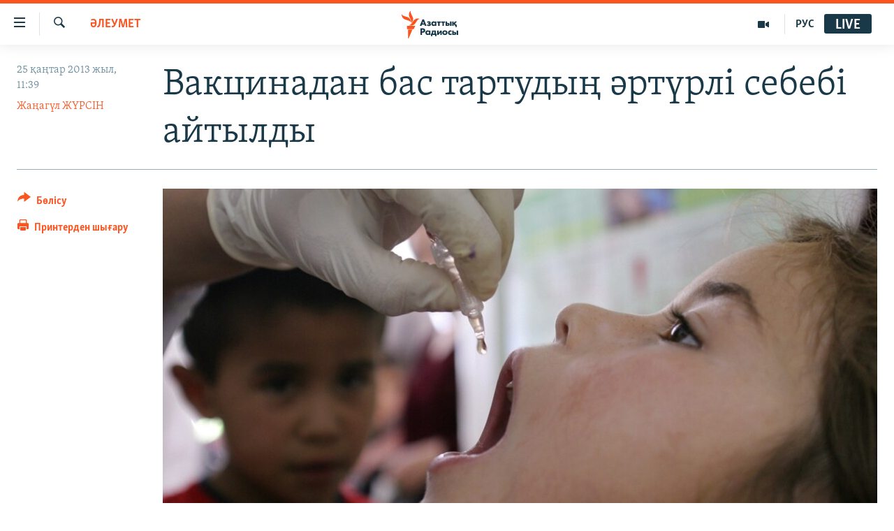

--- FILE ---
content_type: text/html; charset=utf-8
request_url: https://www.azattyq.org/a/kazakhstan_aktobe_vaccine_religion/24883254.html
body_size: 17306
content:

<!DOCTYPE html>
<html lang="kk" dir="ltr" class="no-js">
<head>
        <link rel="stylesheet" href="/Content/responsive/RFE/kk-KZ/RFE-kk-KZ.css?&amp;av=0.0.0.0&amp;cb=370">
<script src="https://tags.azattyq.org/rferl-pangea/prod/utag.sync.js"></script><script type='text/javascript' src='https://www.youtube.com/iframe_api' async></script>            <link rel="manifest" href="/manifest.json">
    <script type="text/javascript">
        //a general 'js' detection, must be on top level in <head>, due to CSS performance
        document.documentElement.className = "js";
        var cacheBuster = "370";
        var appBaseUrl = "/";
        var imgEnhancerBreakpoints = [0, 144, 256, 408, 650, 1023, 1597];
        var isLoggingEnabled = false;
        var isPreviewPage = false;
        var isLivePreviewPage = false;

        if (!isPreviewPage) {
            window.RFE = window.RFE || {};
            window.RFE.cacheEnabledByParam = window.location.href.indexOf('nocache=1') === -1;

            const url = new URL(window.location.href);
            const params = new URLSearchParams(url.search);

            // Remove the 'nocache' parameter
            params.delete('nocache');

            // Update the URL without the 'nocache' parameter
            url.search = params.toString();
            window.history.replaceState(null, '', url.toString());
        } else {
            window.addEventListener('load', function() {
                const links = window.document.links;
                for (let i = 0; i < links.length; i++) {
                    links[i].href = '#';
                    links[i].target = '_self';
                }
             })
        }

var pwaEnabled = true;        var swCacheDisabled;
    </script>
    <meta charset="utf-8" />

            <title>&#x412;&#x430;&#x43A;&#x446;&#x438;&#x43D;&#x430;&#x434;&#x430;&#x43D; &#x431;&#x430;&#x441; &#x442;&#x430;&#x440;&#x442;&#x443;&#x434;&#x44B;&#x4A3; &#x4D9;&#x440;&#x442;&#x4AF;&#x440;&#x43B;&#x456; &#x441;&#x435;&#x431;&#x435;&#x431;&#x456; &#x430;&#x439;&#x442;&#x44B;&#x43B;&#x434;&#x44B;</title>
            <meta name="description" content="&#x410;&#x49B;&#x442;&#x4E9;&#x431;&#x435;&#x434;&#x435; &#x431;&#x430;&#x43B;&#x430;&#x441;&#x44B;&#x43D;&#x430; &#x432;&#x430;&#x43A;&#x446;&#x438;&#x43D;&#x430; &#x441;&#x430;&#x43B;&#x493;&#x44B;&#x437;&#x443;&#x434;&#x430;&#x43D; &#x431;&#x430;&#x441; &#x442;&#x430;&#x440;&#x442;&#x49B;&#x430;&#x43D; &#x430;&#x434;&#x430;&#x43C;&#x434;&#x430;&#x440; &#x43A;&#x4E9;&#x431;&#x435;&#x439;&#x456;&#x43F; &#x431;&#x430;&#x440;&#x430;&#x434;&#x44B;. &#x41E;&#x43B;&#x430;&#x440;&#x434;&#x44B;&#x4A3; &#x431;&#x456;&#x440;&#x456; &#xAB;&#x430;&#x443;&#x440;&#x443; &#x434;&#x430;, &#x448;&#x438;&#x43F;&#x430;&#x441;&#x44B; &#x434;&#x430; &#x2013; &#x49B;&#x4B1;&#x434;&#x430;&#x439;&#x434;&#x430;&#x43D;&#xBB; &#x434;&#x435;&#x441;&#x435;, &#x435;&#x43D;&#x434;&#x456; &#x431;&#x456;&#x440;&#x456; &#x435;&#x43A;&#x43F;&#x435;&#x43D;&#x456;&#x4A3; &#x441;&#x430;&#x43F;&#x430;&#x441;&#x44B;&#x43D;&#x430; &#x441;&#x435;&#x43D;&#x431;&#x435;&#x439;&#x434;&#x456;." />
                <meta name="keywords" content="ЖАЛПЫ АРХИВ, ӘЛЕУМЕТ, ҚАЗАҚСТАН, АЙМАҚ ХАБАРЛАРЫ, БАС ТАҚЫРЫПТАР, АДАМ ҚҰҚЫҚТАРЫ" />
    <meta name="viewport" content="width=device-width, initial-scale=1.0" />


    <meta http-equiv="X-UA-Compatible" content="IE=edge" />

<meta name="robots" content="max-image-preview:large"><meta property="fb:pages" content="205061959567731" /><meta name="yandex-verification" content="b4983b94636388c5" />

        <link href="https://www.azattyq.org/a/kazakhstan_aktobe_vaccine_religion/24883254.html" rel="canonical" />

        <meta name="apple-mobile-web-app-title" content="&#x410;&#x437;&#x430;&#x442; &#x415;&#x443;&#x440;&#x43E;&#x43F;&#x430; / &#x410;&#x437;&#x430;&#x442;&#x442;&#x44B;&#x49B; &#x440;&#x430;&#x434;&#x438;&#x43E;&#x441;&#x44B;" />
        <meta name="apple-mobile-web-app-status-bar-style" content="black" />
            <meta name="apple-itunes-app" content="app-id=475986784, app-argument=//24883254.ltr" />
<meta content="&#x412;&#x430;&#x43A;&#x446;&#x438;&#x43D;&#x430;&#x434;&#x430;&#x43D; &#x431;&#x430;&#x441; &#x442;&#x430;&#x440;&#x442;&#x443;&#x434;&#x44B;&#x4A3; &#x4D9;&#x440;&#x442;&#x4AF;&#x440;&#x43B;&#x456; &#x441;&#x435;&#x431;&#x435;&#x431;&#x456; &#x430;&#x439;&#x442;&#x44B;&#x43B;&#x434;&#x44B;" property="og:title"></meta>
<meta content="&#x410;&#x49B;&#x442;&#x4E9;&#x431;&#x435;&#x434;&#x435; &#x431;&#x430;&#x43B;&#x430;&#x441;&#x44B;&#x43D;&#x430; &#x432;&#x430;&#x43A;&#x446;&#x438;&#x43D;&#x430; &#x441;&#x430;&#x43B;&#x493;&#x44B;&#x437;&#x443;&#x434;&#x430;&#x43D; &#x431;&#x430;&#x441; &#x442;&#x430;&#x440;&#x442;&#x49B;&#x430;&#x43D; &#x430;&#x434;&#x430;&#x43C;&#x434;&#x430;&#x440; &#x43A;&#x4E9;&#x431;&#x435;&#x439;&#x456;&#x43F; &#x431;&#x430;&#x440;&#x430;&#x434;&#x44B;. &#x41E;&#x43B;&#x430;&#x440;&#x434;&#x44B;&#x4A3; &#x431;&#x456;&#x440;&#x456; &#xAB;&#x430;&#x443;&#x440;&#x443; &#x434;&#x430;, &#x448;&#x438;&#x43F;&#x430;&#x441;&#x44B; &#x434;&#x430; &#x2013; &#x49B;&#x4B1;&#x434;&#x430;&#x439;&#x434;&#x430;&#x43D;&#xBB; &#x434;&#x435;&#x441;&#x435;, &#x435;&#x43D;&#x434;&#x456; &#x431;&#x456;&#x440;&#x456; &#x435;&#x43A;&#x43F;&#x435;&#x43D;&#x456;&#x4A3; &#x441;&#x430;&#x43F;&#x430;&#x441;&#x44B;&#x43D;&#x430; &#x441;&#x435;&#x43D;&#x431;&#x435;&#x439;&#x434;&#x456;." property="og:description"></meta>
<meta content="article" property="og:type"></meta>
<meta content="https://www.azattyq.org/a/kazakhstan_aktobe_vaccine_religion/24883254.html" property="og:url"></meta>
<meta content="&#x410;&#x437;&#x430;&#x442;&#x442;&#x44B;&#x49B; &#x440;&#x430;&#x434;&#x438;&#x43E;&#x441;&#x44B;" property="og:site_name"></meta>
<meta content="https://www.facebook.com/azattyq" property="article:publisher"></meta>
<meta content="https://gdb.rferl.org/f68f009b-8776-4e67-9be4-ffe3daf028e0_cx0_cy11_cw0_w1200_h630.jpg" property="og:image"></meta>
<meta content="1200" property="og:image:width"></meta>
<meta content="630" property="og:image:height"></meta>
<meta content="203773769750398" property="fb:app_id"></meta>
<meta content="&#x416;&#x430;&#x4A3;&#x430;&#x433;&#x4AF;&#x43B; &#x416;&#x4AE;&#x420;&#x421;&#x406;&#x41D;" name="Author"></meta>
<meta content="summary_large_image" name="twitter:card"></meta>
<meta content="@AzattyqRadiosy" name="twitter:site"></meta>
<meta content="https://gdb.rferl.org/f68f009b-8776-4e67-9be4-ffe3daf028e0_cx0_cy11_cw0_w1200_h630.jpg" name="twitter:image"></meta>
<meta content="&#x412;&#x430;&#x43A;&#x446;&#x438;&#x43D;&#x430;&#x434;&#x430;&#x43D; &#x431;&#x430;&#x441; &#x442;&#x430;&#x440;&#x442;&#x443;&#x434;&#x44B;&#x4A3; &#x4D9;&#x440;&#x442;&#x4AF;&#x440;&#x43B;&#x456; &#x441;&#x435;&#x431;&#x435;&#x431;&#x456; &#x430;&#x439;&#x442;&#x44B;&#x43B;&#x434;&#x44B;" name="twitter:title"></meta>
<meta content="&#x410;&#x49B;&#x442;&#x4E9;&#x431;&#x435;&#x434;&#x435; &#x431;&#x430;&#x43B;&#x430;&#x441;&#x44B;&#x43D;&#x430; &#x432;&#x430;&#x43A;&#x446;&#x438;&#x43D;&#x430; &#x441;&#x430;&#x43B;&#x493;&#x44B;&#x437;&#x443;&#x434;&#x430;&#x43D; &#x431;&#x430;&#x441; &#x442;&#x430;&#x440;&#x442;&#x49B;&#x430;&#x43D; &#x430;&#x434;&#x430;&#x43C;&#x434;&#x430;&#x440; &#x43A;&#x4E9;&#x431;&#x435;&#x439;&#x456;&#x43F; &#x431;&#x430;&#x440;&#x430;&#x434;&#x44B;. &#x41E;&#x43B;&#x430;&#x440;&#x434;&#x44B;&#x4A3; &#x431;&#x456;&#x440;&#x456; &#xAB;&#x430;&#x443;&#x440;&#x443; &#x434;&#x430;, &#x448;&#x438;&#x43F;&#x430;&#x441;&#x44B; &#x434;&#x430; &#x2013; &#x49B;&#x4B1;&#x434;&#x430;&#x439;&#x434;&#x430;&#x43D;&#xBB; &#x434;&#x435;&#x441;&#x435;, &#x435;&#x43D;&#x434;&#x456; &#x431;&#x456;&#x440;&#x456; &#x435;&#x43A;&#x43F;&#x435;&#x43D;&#x456;&#x4A3; &#x441;&#x430;&#x43F;&#x430;&#x441;&#x44B;&#x43D;&#x430; &#x441;&#x435;&#x43D;&#x431;&#x435;&#x439;&#x434;&#x456;." name="twitter:description"></meta>
                    <link rel="amphtml" href="https://www.azattyq.org/amp/kazakhstan_aktobe_vaccine_religion/24883254.html" />
<script type="application/ld+json">{"articleSection":"ӘЛЕУМЕТ","isAccessibleForFree":true,"headline":"Вакцинадан бас тартудың әртүрлі себебі айтылды","inLanguage":"kk-KZ","keywords":"ЖАЛПЫ АРХИВ, ӘЛЕУМЕТ, ҚАЗАҚСТАН, АЙМАҚ ХАБАРЛАРЫ, БАС ТАҚЫРЫПТАР, АДАМ ҚҰҚЫҚТАРЫ","author":{"@type":"Person","url":"https://www.azattyq.org/author/жаңагүл-жүрсін/rby_qr","description":"Жаңагүл Жүрсін - Азаттықтың Ақтөбе облысындағы тілшісі. Қ.Жұбанов атындағы Ақтөбе университетін бітірген. Еңбек жолын Ақтөбе облыстық телевидениесінен бастап, әр жылдары осы өңірдегі түрлі БАҚ-та тілші, редактор, бас редактор қызметін атқарған. Азаттықпен 2011 жылдан бері әріптес.","image":{"@type":"ImageObject","url":"https://gdb.rferl.org/05450000-0a00-0242-beb1-08d988ab3ac5.jpg"},"name":"Жаңагүл ЖҮРСІН"},"datePublished":"2013-01-25 06:39:53Z","dateModified":"2013-01-25 13:07:53Z","publisher":{"logo":{"width":512,"height":220,"@type":"ImageObject","url":"https://www.azattyq.org/Content/responsive/RFE/kk-KZ/img/logo.png"},"@type":"NewsMediaOrganization","url":"https://www.azattyq.org","sameAs":["https://facebook.com/azattyq","https://twitter.com/AzattyqRadiosy","https://www.youtube.com/user/AzattyqRadio","https://www.instagram.com/azattyq/","https://t.me/azattyq"],"name":"Азат Еуропа / Азаттық Радиосы","alternateName":""},"@context":"https://schema.org","@type":"NewsArticle","mainEntityOfPage":"https://www.azattyq.org/a/kazakhstan_aktobe_vaccine_religion/24883254.html","url":"https://www.azattyq.org/a/kazakhstan_aktobe_vaccine_religion/24883254.html","description":"Ақтөбеде баласына вакцина салғызудан бас тартқан адамдар көбейіп барады. Олардың бірі «ауру да, шипасы да – құдайдан» десе, енді бірі екпенің сапасына сенбейді.","image":{"width":1080,"height":608,"@type":"ImageObject","url":"https://gdb.rferl.org/f68f009b-8776-4e67-9be4-ffe3daf028e0_cx0_cy11_cw0_w1080_h608.jpg"},"name":"Вакцинадан бас тартудың әртүрлі себебі айтылды"}</script>
    <script src="/Scripts/responsive/infographics.bundle.min.js?&amp;av=0.0.0.0&amp;cb=370"></script>
        <script src="/Scripts/responsive/dollardom.min.js?&amp;av=0.0.0.0&amp;cb=370"></script>
        <script src="/Scripts/responsive/modules/commons.js?&amp;av=0.0.0.0&amp;cb=370"></script>
        <script src="/Scripts/responsive/modules/app_code.js?&amp;av=0.0.0.0&amp;cb=370"></script>

        <link rel="icon" type="image/svg+xml" href="/Content/responsive/RFE/img/webApp/favicon.svg" />
        <link rel="alternate icon" href="/Content/responsive/RFE/img/webApp/favicon.ico" />
            <link rel="mask-icon" color="#ea6903" href="/Content/responsive/RFE/img/webApp/favicon_safari.svg" />
        <link rel="apple-touch-icon" sizes="152x152" href="/Content/responsive/RFE/img/webApp/ico-152x152.png" />
        <link rel="apple-touch-icon" sizes="144x144" href="/Content/responsive/RFE/img/webApp/ico-144x144.png" />
        <link rel="apple-touch-icon" sizes="114x114" href="/Content/responsive/RFE/img/webApp/ico-114x114.png" />
        <link rel="apple-touch-icon" sizes="72x72" href="/Content/responsive/RFE/img/webApp/ico-72x72.png" />
        <link rel="apple-touch-icon-precomposed" href="/Content/responsive/RFE/img/webApp/ico-57x57.png" />
        <link rel="icon" sizes="192x192" href="/Content/responsive/RFE/img/webApp/ico-192x192.png" />
        <link rel="icon" sizes="128x128" href="/Content/responsive/RFE/img/webApp/ico-128x128.png" />
        <meta name="msapplication-TileColor" content="#ffffff" />
        <meta name="msapplication-TileImage" content="/Content/responsive/RFE/img/webApp/ico-144x144.png" />
                <link rel="preload" href="/Content/responsive/fonts/Skolar-Lt_Cyrl_v2.4.woff" type="font/woff" as="font" crossorigin="anonymous" />
    <link rel="alternate" type="application/rss+xml" title="RFE/RL - Top Stories [RSS]" href="/api/" />
    <link rel="sitemap" type="application/rss+xml" href="/sitemap.xml" />
    
    



</head>
<body class=" nav-no-loaded cc_theme pg-article print-lay-article js-category-to-nav nojs-images ">
        <script type="text/javascript" >
            var analyticsData = {url:"https://www.azattyq.org/a/kazakhstan_aktobe_vaccine_religion/24883254.html",property_id:"417",article_uid:"24883254",page_title:"Вакцинадан бас тартудың әртүрлі себебі айтылды",page_type:"article",content_type:"article",subcontent_type:"article",last_modified:"2013-01-25 13:07:53Z",pub_datetime:"2013-01-25 06:39:53Z",pub_year:"2013",pub_month:"01",pub_day:"25",pub_hour:"06",pub_weekday:"Friday",section:"әлеумет",english_section:"kz-society",byline:"Жаңагүл ЖҮРСІН",categories:"archive,kz-society,kz-kazakhstan,kz-news_from_regions,top_stories,human_rights",domain:"www.azattyq.org",language:"Kazakh",language_service:"RFERL Kazakh",platform:"web",copied:"no",copied_article:"",copied_title:"",runs_js:"Yes",cms_release:"8.44.0.0.370",enviro_type:"prod",slug:"kazakhstan_aktobe_vaccine_religion",entity:"RFE",short_language_service:"KAZ",platform_short:"W",page_name:"Вакцинадан бас тартудың әртүрлі себебі айтылды"};
        </script>
<noscript><iframe src="https://www.googletagmanager.com/ns.html?id=GTM-WXZBPZ" height="0" width="0" style="display:none;visibility:hidden"></iframe></noscript>        <script type="text/javascript" data-cookiecategory="analytics">
            var gtmEventObject = Object.assign({}, analyticsData, {event: 'page_meta_ready'});window.dataLayer = window.dataLayer || [];window.dataLayer.push(gtmEventObject);
            if (top.location === self.location) { //if not inside of an IFrame
                 var renderGtm = "true";
                 if (renderGtm === "true") {
            (function(w,d,s,l,i){w[l]=w[l]||[];w[l].push({'gtm.start':new Date().getTime(),event:'gtm.js'});var f=d.getElementsByTagName(s)[0],j=d.createElement(s),dl=l!='dataLayer'?'&l='+l:'';j.async=true;j.src='//www.googletagmanager.com/gtm.js?id='+i+dl;f.parentNode.insertBefore(j,f);})(window,document,'script','dataLayer','GTM-WXZBPZ');
                 }
            }
        </script>
        <!--Analytics tag js version start-->
            <script type="text/javascript" data-cookiecategory="analytics">
                var utag_data = Object.assign({}, analyticsData, {});
if(typeof(TealiumTagFrom)==='function' && typeof(TealiumTagSearchKeyword)==='function') {
var utag_from=TealiumTagFrom();var utag_searchKeyword=TealiumTagSearchKeyword();
if(utag_searchKeyword!=null && utag_searchKeyword!=='' && utag_data["search_keyword"]==null) utag_data["search_keyword"]=utag_searchKeyword;if(utag_from!=null && utag_from!=='') utag_data["from"]=TealiumTagFrom();}
                if(window.top!== window.self&&utag_data.page_type==="snippet"){utag_data.page_type = 'iframe';}
                try{if(window.top!==window.self&&window.self.location.hostname===window.top.location.hostname){utag_data.platform = 'self-embed';utag_data.platform_short = 'se';}}catch(e){if(window.top!==window.self&&window.self.location.search.includes("platformType=self-embed")){utag_data.platform = 'cross-promo';utag_data.platform_short = 'cp';}}
                (function(a,b,c,d){    a="https://tags.azattyq.org/rferl-pangea/prod/utag.js";    b=document;c="script";d=b.createElement(c);d.src=a;d.type="text/java"+c;d.async=true;    a=b.getElementsByTagName(c)[0];a.parentNode.insertBefore(d,a);    })();
            </script>
        <!--Analytics tag js version end-->
<!-- Analytics tag management NoScript -->
<noscript>
<img style="position: absolute; border: none;" src="https://ssc.azattyq.org/b/ss/bbgprod,bbgentityrferl/1/G.4--NS/77528432?pageName=rfe%3akaz%3aw%3aarticle%3a%d0%92%d0%b0%d0%ba%d1%86%d0%b8%d0%bd%d0%b0%d0%b4%d0%b0%d0%bd%20%d0%b1%d0%b0%d1%81%20%d1%82%d0%b0%d1%80%d1%82%d1%83%d0%b4%d1%8b%d2%a3%20%d3%99%d1%80%d1%82%d2%af%d1%80%d0%bb%d1%96%20%d1%81%d0%b5%d0%b1%d0%b5%d0%b1%d1%96%20%d0%b0%d0%b9%d1%82%d1%8b%d0%bb%d0%b4%d1%8b&amp;c6=%d0%92%d0%b0%d0%ba%d1%86%d0%b8%d0%bd%d0%b0%d0%b4%d0%b0%d0%bd%20%d0%b1%d0%b0%d1%81%20%d1%82%d0%b0%d1%80%d1%82%d1%83%d0%b4%d1%8b%d2%a3%20%d3%99%d1%80%d1%82%d2%af%d1%80%d0%bb%d1%96%20%d1%81%d0%b5%d0%b1%d0%b5%d0%b1%d1%96%20%d0%b0%d0%b9%d1%82%d1%8b%d0%bb%d0%b4%d1%8b&amp;v36=8.44.0.0.370&amp;v6=D=c6&amp;g=https%3a%2f%2fwww.azattyq.org%2fa%2fkazakhstan_aktobe_vaccine_religion%2f24883254.html&amp;c1=D=g&amp;v1=D=g&amp;events=event1,event52&amp;c16=rferl%20kazakh&amp;v16=D=c16&amp;c5=kz-society&amp;v5=D=c5&amp;ch=%d3%98%d0%9b%d0%95%d0%a3%d0%9c%d0%95%d0%a2&amp;c15=kazakh&amp;v15=D=c15&amp;c4=article&amp;v4=D=c4&amp;c14=24883254&amp;v14=D=c14&amp;v20=no&amp;c17=web&amp;v17=D=c17&amp;mcorgid=518abc7455e462b97f000101%40adobeorg&amp;server=www.azattyq.org&amp;pageType=D=c4&amp;ns=bbg&amp;v29=D=server&amp;v25=rfe&amp;v30=417&amp;v105=D=User-Agent " alt="analytics" width="1" height="1" /></noscript>
<!-- End of Analytics tag management NoScript -->


        <!--*** Accessibility links - For ScreenReaders only ***-->
        <section>
            <div class="sr-only">
                <h2>Accessibility links</h2>
                <ul>
                    <li><a href="#content" data-disable-smooth-scroll="1">Skip to main content</a></li>
                    <li><a href="#navigation" data-disable-smooth-scroll="1">Skip to main Navigation</a></li>
                    <li><a href="#txtHeaderSearch" data-disable-smooth-scroll="1">Skip to Search</a></li>
                </ul>
            </div>
        </section>
    




<div dir="ltr">
    <div id="page">
            <aside>

<div class="c-lightbox overlay-modal">
    <div class="c-lightbox__intro">
        <h2 class="c-lightbox__intro-title"></h2>
        <button class="btn btn--rounded c-lightbox__btn c-lightbox__intro-next" title="&#x41A;&#x435;&#x43B;&#x435;&#x441;&#x456;">
            <span class="ico ico--rounded ico-chevron-forward"></span>
            <span class="sr-only">&#x41A;&#x435;&#x43B;&#x435;&#x441;&#x456;</span>
        </button>
    </div>
    <div class="c-lightbox__nav">
        <button class="btn btn--rounded c-lightbox__btn c-lightbox__btn--close" title="&#x416;&#x430;&#x431;&#x443;">
            <span class="ico ico--rounded ico-close"></span>
            <span class="sr-only">&#x416;&#x430;&#x431;&#x443;</span>
        </button>
        <button class="btn btn--rounded c-lightbox__btn c-lightbox__btn--prev" title="&#x411;&#x4B1;&#x493;&#x430;&#x43D; &#x434;&#x435;&#x439;&#x456;&#x43D;&#x433;&#x456;">
            <span class="ico ico--rounded ico-chevron-backward"></span>
            <span class="sr-only">&#x411;&#x4B1;&#x493;&#x430;&#x43D; &#x434;&#x435;&#x439;&#x456;&#x43D;&#x433;&#x456;</span>
        </button>
        <button class="btn btn--rounded c-lightbox__btn c-lightbox__btn--next" title="&#x41A;&#x435;&#x43B;&#x435;&#x441;&#x456;">
            <span class="ico ico--rounded ico-chevron-forward"></span>
            <span class="sr-only">&#x41A;&#x435;&#x43B;&#x435;&#x441;&#x456;</span>
        </button>
    </div>
    <div class="c-lightbox__content-wrap">
        <figure class="c-lightbox__content">
            <span class="c-spinner c-spinner--lightbox">
                <img src="/Content/responsive/img/player-spinner.png"
                     alt="please wait"
                     title="please wait" />
            </span>
            <div class="c-lightbox__img">
                <div class="thumb">
                    <img src="" alt="" />
                </div>
            </div>
            <figcaption>
                <div class="c-lightbox__info c-lightbox__info--foot">
                    <span class="c-lightbox__counter"></span>
                    <span class="caption c-lightbox__caption"></span>
                </div>
            </figcaption>
        </figure>
    </div>
    <div class="hidden">
        <div class="content-advisory__box content-advisory__box--lightbox">
            <span class="content-advisory__box-text">&#x415;&#x441;&#x43A;&#x435;&#x440;&#x442;&#x443;! &#x421;&#x443;&#x440;&#x435;&#x442;&#x442;&#x435;&#x440;&#x434;&#x435; &#x49B;&#x430;&#x43D; &#x436;&#x4D9;&#x43D;&#x435; &#x431;&#x430;&#x441;&#x49B;&#x430; &#x434;&#x430; &#x437;&#x43E;&#x440;&#x43B;&#x44B;&#x49B; &#x431;&#x435;&#x43B;&#x433;&#x456;&#x43B;&#x435;&#x440;&#x456; &#x431;&#x430;&#x440;.</span>
            <button class="btn btn--transparent content-advisory__box-btn m-t-md" value="text" type="button">
                <span class="btn__text">
                    &#x41A;&#x4E9;&#x440;&#x443;
                </span>
            </button>
        </div>
    </div>
</div>

<div class="print-dialogue">
    <div class="container">
        <h3 class="print-dialogue__title section-head">&#x411;&#x430;&#x441;&#x44B;&#x43F; &#x448;&#x44B;&#x493;&#x430;&#x440;&#x443;</h3>
        <div class="print-dialogue__opts">
            <ul class="print-dialogue__opt-group">
                <li class="form__group form__group--checkbox">
                    <input class="form__check " id="checkboxImages" name="checkboxImages" type="checkbox" checked="checked" />
                    <label for="checkboxImages" class="form__label m-t-md">&#x421;&#x443;&#x440;&#x435;&#x442;&#x442;&#x435;&#x440;&#x43C;&#x435;&#x43D;</label>
                </li>
                <li class="form__group form__group--checkbox">
                    <input class="form__check " id="checkboxMultimedia" name="checkboxMultimedia" type="checkbox" checked="checked" />
                    <label for="checkboxMultimedia" class="form__label m-t-md">&#x41C;&#x443;&#x43B;&#x44C;&#x442;&#x438;&#x43C;&#x435;&#x434;&#x438;&#x430;</label>
                </li>
            </ul>
            <ul class="print-dialogue__opt-group">
                <li class="form__group form__group--checkbox">
                    <input class="form__check " id="checkboxEmbedded" name="checkboxEmbedded" type="checkbox" checked="checked" />
                    <label for="checkboxEmbedded" class="form__label m-t-md">&#x42D;&#x43C;&#x431;&#x435;&#x434;-&#x43A;&#x43E;&#x434;&#x44B; &#x431;&#x430;&#x440; &#x43A;&#x43E;&#x43D;&#x442;&#x435;&#x43D;&#x442;</label>
                </li>
                <li class="hidden">
                    <input class="form__check " id="checkboxComments" name="checkboxComments" type="checkbox" />
                    <label for="checkboxComments" class="form__label m-t-md">&#x41F;&#x456;&#x43A;&#x456;&#x440;&#x43B;&#x435;&#x440;</label>
                </li>
            </ul>
        </div>
        <div class="print-dialogue__buttons">
            <button class="btn  btn--secondary close-button" type="button" title="&#x411;&#x43E;&#x43B;&#x434;&#x44B;&#x440;&#x43C;&#x430;&#x443;">
                <span class="btn__text ">&#x411;&#x43E;&#x43B;&#x434;&#x44B;&#x440;&#x43C;&#x430;&#x443;</span>
            </button>
            <button class="btn  btn-cust-print m-l-sm" type="button" title="&#x41F;&#x440;&#x438;&#x43D;&#x442;&#x435;&#x440;&#x434;&#x435;&#x43D; &#x448;&#x44B;&#x493;&#x430;&#x440;&#x443;">
                <span class="btn__text ">&#x41F;&#x440;&#x438;&#x43D;&#x442;&#x435;&#x440;&#x434;&#x435;&#x43D; &#x448;&#x44B;&#x493;&#x430;&#x440;&#x443;</span>
            </button>
        </div>
    </div>
</div>                
<div class="ctc-message pos-fix">
    <div class="ctc-message__inner">&#x421;&#x456;&#x43B;&#x442;&#x435;&#x43C;&#x435; &#x43A;&#x4E9;&#x448;&#x456;&#x440;&#x456;&#x43B;&#x434;&#x456;</div>
</div>
            </aside>

<div class="hdr-20 hdr-20--big">
    <div class="hdr-20__inner">
        <div class="hdr-20__max pos-rel">
            <div class="hdr-20__side hdr-20__side--primary d-flex">
                <label data-for="main-menu-ctrl" data-switcher-trigger="true" data-switch-target="main-menu-ctrl" class="burger hdr-trigger pos-rel trans-trigger" data-trans-evt="click" data-trans-id="menu">
                    <span class="ico ico-close hdr-trigger__ico hdr-trigger__ico--close burger__ico burger__ico--close"></span>
                    <span class="ico ico-menu hdr-trigger__ico hdr-trigger__ico--open burger__ico burger__ico--open"></span>
                </label>
                <div class="menu-pnl pos-fix trans-target" data-switch-target="main-menu-ctrl" data-trans-id="menu">
                    <div class="menu-pnl__inner">
                        <nav class="main-nav menu-pnl__item menu-pnl__item--first">
                            <ul class="main-nav__list accordeon" data-analytics-tales="false" data-promo-name="link" data-location-name="nav,secnav">
                                

        <li class="main-nav__item">
            <a class="main-nav__item-name main-nav__item-name--link" href="/z/330" title="&#x416;&#x430;&#x4A3;&#x430;&#x43B;&#x44B;&#x49B;&#x442;&#x430;&#x440;" data-item-name="news" >&#x416;&#x430;&#x4A3;&#x430;&#x43B;&#x44B;&#x49B;&#x442;&#x430;&#x440;</a>
        </li>

        <li class="main-nav__item">
            <a class="main-nav__item-name main-nav__item-name--link" href="/p/7018.html" title="&#x421;&#x430;&#x44F;&#x441;&#x430;&#x442;" data-item-name="politics" >&#x421;&#x430;&#x44F;&#x441;&#x430;&#x442;</a>
        </li>

        <li class="main-nav__item">
            <a class="main-nav__item-name main-nav__item-name--link" href="/p/7019.html" title="AzattyqTV" data-item-name="azattyqtv" >AzattyqTV</a>
        </li>

        <li class="main-nav__item">
            <a class="main-nav__item-name main-nav__item-name--link" href="/p/8433.html" title="&#x49A;&#x430;&#x4A3;&#x442;&#x430;&#x440; &#x43E;&#x49B;&#x438;&#x493;&#x430;&#x441;&#x44B;" data-item-name="kazakgstan-unrest" >&#x49A;&#x430;&#x4A3;&#x442;&#x430;&#x440; &#x43E;&#x49B;&#x438;&#x493;&#x430;&#x441;&#x44B;</a>
        </li>

        <li class="main-nav__item">
            <a class="main-nav__item-name main-nav__item-name--link" href="/p/7009.html" title="&#x410;&#x434;&#x430;&#x43C; &#x49B;&#x4B1;&#x49B;&#x44B;&#x49B;&#x442;&#x430;&#x440;&#x44B;" data-item-name="human-rights" >&#x410;&#x434;&#x430;&#x43C; &#x49B;&#x4B1;&#x49B;&#x44B;&#x49B;&#x442;&#x430;&#x440;&#x44B;</a>
        </li>

        <li class="main-nav__item">
            <a class="main-nav__item-name main-nav__item-name--link" href="/p/7028.html" title="&#x4D8;&#x43B;&#x435;&#x443;&#x43C;&#x435;&#x442;" data-item-name="society" >&#x4D8;&#x43B;&#x435;&#x443;&#x43C;&#x435;&#x442;</a>
        </li>

        <li class="main-nav__item">
            <a class="main-nav__item-name main-nav__item-name--link" href="/p/7020.html" title="&#x4D8;&#x43B;&#x435;&#x43C;" data-item-name="world-news" >&#x4D8;&#x43B;&#x435;&#x43C;</a>
        </li>

        <li class="main-nav__item">
            <a class="main-nav__item-name main-nav__item-name--link" href="/p/7262.html" title="&#x410;&#x440;&#x43D;&#x430;&#x439;&#x44B; &#x436;&#x43E;&#x431;&#x430;&#x43B;&#x430;&#x440;" data-item-name="special-projects" >&#x410;&#x440;&#x43D;&#x430;&#x439;&#x44B; &#x436;&#x43E;&#x431;&#x430;&#x43B;&#x430;&#x440;</a>
        </li>



                            </ul>
                        </nav>
                        

<div class="menu-pnl__item">
        <a href="https://rus.azattyq.org" class="menu-pnl__item-link" alt="&#x420;&#x443;&#x441;&#x441;&#x43A;&#x438;&#x439;">&#x420;&#x443;&#x441;&#x441;&#x43A;&#x438;&#x439;</a>
</div>


                        
                            <div class="menu-pnl__item menu-pnl__item--social">
                                    <h5 class="menu-pnl__sub-head">&#x416;&#x430;&#x437;&#x44B;&#x43B;&#x44B;&#x4A3;&#x44B;&#x437;</h5>

        <a href="https://facebook.com/azattyq" title="Facebook &#x43F;&#x430;&#x440;&#x430;&#x493;&#x44B;&#x43C;&#x44B;&#x437;" data-analytics-text="follow_on_facebook" class="btn btn--rounded btn--social-inverted menu-pnl__btn js-social-btn btn-facebook"  target="_blank" rel="noopener">
            <span class="ico ico-facebook-alt ico--rounded"></span>
        </a>


        <a href="https://www.youtube.com/user/AzattyqRadio" title="YouTube &#x43F;&#x430;&#x440;&#x430;&#x493;&#x44B;&#x43C;&#x44B;&#x437;" data-analytics-text="follow_on_youtube" class="btn btn--rounded btn--social-inverted menu-pnl__btn js-social-btn btn-youtube"  target="_blank" rel="noopener">
            <span class="ico ico-youtube ico--rounded"></span>
        </a>


        <a href="https://twitter.com/AzattyqRadiosy" title="Twitter &#x43F;&#x430;&#x440;&#x430;&#x493;&#x44B;&#x43C;&#x44B;&#x437;" data-analytics-text="follow_on_twitter" class="btn btn--rounded btn--social-inverted menu-pnl__btn js-social-btn btn-twitter"  target="_blank" rel="noopener">
            <span class="ico ico-twitter ico--rounded"></span>
        </a>


        <a href="https://www.instagram.com/azattyq/" title="Instagram &#x43F;&#x430;&#x440;&#x430;&#x493;&#x44B;&#x43C;&#x44B;&#x437;" data-analytics-text="follow_on_instagram" class="btn btn--rounded btn--social-inverted menu-pnl__btn js-social-btn btn-instagram"  target="_blank" rel="noopener">
            <span class="ico ico-instagram ico--rounded"></span>
        </a>


        <a href="https://t.me/azattyq" title="Follow us on Telegram" data-analytics-text="follow_on_telegram" class="btn btn--rounded btn--social-inverted menu-pnl__btn js-social-btn btn-telegram"  target="_blank" rel="noopener">
            <span class="ico ico-telegram ico--rounded"></span>
        </a>

                            </div>
                            <div class="menu-pnl__item">
                                <a href="/navigation/allsites" class="menu-pnl__item-link">
                                    <span class="ico ico-languages "></span>
                                    &#x411;&#x430;&#x441;&#x49B;&#x430; &#x442;&#x456;&#x43B;&#x434;&#x435;&#x440;&#x434;&#x435;
                                </a>
                            </div>
                    </div>
                </div>
                <label data-for="top-search-ctrl" data-switcher-trigger="true" data-switch-target="top-search-ctrl" class="top-srch-trigger hdr-trigger">
                    <span class="ico ico-close hdr-trigger__ico hdr-trigger__ico--close top-srch-trigger__ico top-srch-trigger__ico--close"></span>
                    <span class="ico ico-search hdr-trigger__ico hdr-trigger__ico--open top-srch-trigger__ico top-srch-trigger__ico--open"></span>
                </label>
                <div class="srch-top srch-top--in-header" data-switch-target="top-search-ctrl">
                    <div class="container">
                        
<form action="/s" class="srch-top__form srch-top__form--in-header" id="form-topSearchHeader" method="get" role="search">    <label for="txtHeaderSearch" class="sr-only">&#x130;&#x437;&#x434;&#x435;&#x443;</label>
    <input type="text" id="txtHeaderSearch" name="k" placeholder="...&#x456;&#x437;&#x434;&#x435;&#x443;" accesskey="s" value="" class="srch-top__input analyticstag-event" onkeydown="if (event.keyCode === 13) { FireAnalyticsTagEventOnSearch('search', $dom.get('#txtHeaderSearch')[0].value) }" />
    <button title="&#x130;&#x437;&#x434;&#x435;&#x443;" type="submit" class="btn btn--top-srch analyticstag-event" onclick="FireAnalyticsTagEventOnSearch('search', $dom.get('#txtHeaderSearch')[0].value) ">
        <span class="ico ico-search"></span>
    </button>
</form>
                    </div>
                </div>
                <a href="/" class="main-logo-link">
                    <img src="/Content/responsive/RFE/kk-KZ/img/logo-compact.svg" class="main-logo main-logo--comp" alt="site logo">
                        <img src="/Content/responsive/RFE/kk-KZ/img/logo.svg" class="main-logo main-logo--big" alt="site logo">
                </a>
            </div>
            <div class="hdr-20__side hdr-20__side--secondary d-flex">
                

    <a href="https://rus.azattyq.org" title="&#x420;&#x423;&#x421;" class="hdr-20__secondary-item hdr-20__secondary-item--lang" data-item-name="satellite">
        
&#x420;&#x423;&#x421;
    </a>

    <a href="/p/7019.html" title="AzattyqTV" class="hdr-20__secondary-item" data-item-name="video">
        
    <span class="ico ico-video hdr-20__secondary-icon"></span>

    </a>

    <a href="/s" title="&#x130;&#x437;&#x434;&#x435;&#x443;" class="hdr-20__secondary-item hdr-20__secondary-item--search" data-item-name="search">
        
    <span class="ico ico-search hdr-20__secondary-icon hdr-20__secondary-icon--search"></span>

    </a>



                

<div class="hdr-20__secondary-item live-b-drop">
    <div class="live-b-drop__off">
        <a href="/live" class="live-b-drop__link" title="Live" data-item-name="live">
            <span class="badge badge--live-btn badge--live-btn-off">
                Live
            </span>
        </a>
    </div>
    <div class="live-b-drop__on hidden">
        <label data-for="live-ctrl" data-switcher-trigger="true" data-switch-target="live-ctrl" class="live-b-drop__label pos-rel">
            <span class="badge badge--live badge--live-btn">
                Live
            </span>
            <span class="ico ico-close live-b-drop__label-ico live-b-drop__label-ico--close"></span>
        </label>
        <div class="live-b-drop__panel" id="targetLivePanelDiv" data-switch-target="live-ctrl"></div>
    </div>
</div>


                <div class="srch-bottom">
                    
<form action="/s" class="srch-bottom__form d-flex" id="form-bottomSearch" method="get" role="search">    <label for="txtSearch" class="sr-only">&#x130;&#x437;&#x434;&#x435;&#x443;</label>
    <input type="search" id="txtSearch" name="k" placeholder="...&#x456;&#x437;&#x434;&#x435;&#x443;" accesskey="s" value="" class="srch-bottom__input analyticstag-event" onkeydown="if (event.keyCode === 13) { FireAnalyticsTagEventOnSearch('search', $dom.get('#txtSearch')[0].value) }" />
    <button title="&#x130;&#x437;&#x434;&#x435;&#x443;" type="submit" class="btn btn--bottom-srch analyticstag-event" onclick="FireAnalyticsTagEventOnSearch('search', $dom.get('#txtSearch')[0].value) ">
        <span class="ico ico-search"></span>
    </button>
</form>
                </div>
            </div>
            <img src="/Content/responsive/RFE/kk-KZ/img/logo-print.gif" class="logo-print" alt="site logo">
            <img src="/Content/responsive/RFE/kk-KZ/img/logo-print_color.png" class="logo-print logo-print--color" alt="site logo">
        </div>
    </div>
</div>
    <script>
        if (document.body.className.indexOf('pg-home') > -1) {
            var nav2In = document.querySelector('.hdr-20__inner');
            var nav2Sec = document.querySelector('.hdr-20__side--secondary');
            var secStyle = window.getComputedStyle(nav2Sec);
            if (nav2In && window.pageYOffset < 150 && secStyle['position'] !== 'fixed') {
                nav2In.classList.add('hdr-20__inner--big')
            }
        }
    </script>



<div class="c-hlights c-hlights--breaking c-hlights--no-item" data-hlight-display="mobile,desktop">
    <div class="c-hlights__wrap container p-0">
        <div class="c-hlights__nav">
            <a role="button" href="#" title="&#x411;&#x4B1;&#x493;&#x430;&#x43D; &#x434;&#x435;&#x439;&#x456;&#x43D;&#x433;&#x456;">
                <span class="ico ico-chevron-backward m-0"></span>
                <span class="sr-only">&#x411;&#x4B1;&#x493;&#x430;&#x43D; &#x434;&#x435;&#x439;&#x456;&#x43D;&#x433;&#x456;</span>
            </a>
            <a role="button" href="#" title="&#x41A;&#x435;&#x43B;&#x435;&#x441;&#x456;">
                <span class="ico ico-chevron-forward m-0"></span>
                <span class="sr-only">&#x41A;&#x435;&#x43B;&#x435;&#x441;&#x456;</span>
            </a>
        </div>
        <span class="c-hlights__label">
            <span class="">&#x428;&#x4B1;&#x493;&#x44B;&#x43B; &#x445;&#x430;&#x431;&#x430;&#x440;:</span>
            <span class="switcher-trigger">
                <label data-for="more-less-1" data-switcher-trigger="true" class="switcher-trigger__label switcher-trigger__label--more p-b-0" title="&#x422;&#x4AF;&#x433;&#x435;&#x43B; &#x43E;&#x49B;&#x44B;&#x4A3;&#x44B;&#x437;">
                    <span class="ico ico-chevron-down"></span>
                </label>
                <label data-for="more-less-1" data-switcher-trigger="true" class="switcher-trigger__label switcher-trigger__label--less p-b-0" title="&#x49A;&#x44B;&#x441;&#x49B;&#x430;&#x440;&#x442;&#x443;">
                    <span class="ico ico-chevron-up"></span>
                </label>
            </span>
        </span>
        <ul class="c-hlights__items switcher-target" data-switch-target="more-less-1">
            
        </ul>
    </div>
</div>


        <div id="content">
            

    <main class="container">

    <div class="hdr-container">
        <div class="row">
            <div class="col-category col-xs-12 col-md-2 pull-left">


<div class="category js-category">
<a class="" href="/z/337">&#x4D8;&#x41B;&#x415;&#x423;&#x41C;&#x415;&#x422;</a></div></div>
<div class="col-title col-xs-12 col-md-10 pull-right">

    <h1 class="title pg-title">
        &#x412;&#x430;&#x43A;&#x446;&#x438;&#x43D;&#x430;&#x434;&#x430;&#x43D; &#x431;&#x430;&#x441; &#x442;&#x430;&#x440;&#x442;&#x443;&#x434;&#x44B;&#x4A3; &#x4D9;&#x440;&#x442;&#x4AF;&#x440;&#x43B;&#x456; &#x441;&#x435;&#x431;&#x435;&#x431;&#x456; &#x430;&#x439;&#x442;&#x44B;&#x43B;&#x434;&#x44B;
    </h1>
</div>
<div class="col-publishing-details col-xs-12 col-sm-12 col-md-2 pull-left">

<div class="publishing-details ">
        <div class="published">
            <span class="date" >
                    <time pubdate="pubdate" datetime="2013-01-25T11:39:53&#x2B;05:00">
                        25 &#x49B;&#x430;&#x4A3;&#x442;&#x430;&#x440; 2013 &#x436;&#x44B;&#x43B;, 11:39
                    </time>
            </span>
        </div>
            <div class="links">
                <ul class="links__list links__list--column">
                        <li class="links__item">
            <a class="links__item-link" href="/author/&#x436;&#x430;&#x4A3;&#x430;&#x433;&#x4AF;&#x43B;-&#x436;&#x4AF;&#x440;&#x441;&#x456;&#x43D;/rby_qr"  title="&#x416;&#x430;&#x4A3;&#x430;&#x433;&#x4AF;&#x43B; &#x416;&#x4AE;&#x420;&#x421;&#x406;&#x41D;">&#x416;&#x430;&#x4A3;&#x430;&#x433;&#x4AF;&#x43B; &#x416;&#x4AE;&#x420;&#x421;&#x406;&#x41D;</a>                        </li>
                </ul>
            </div>
</div>

</div>
<div class="col-lg-12 separator">

<div class="separator">
    <hr class="title-line" />
</div></div>
<div class="col-multimedia col-xs-12 col-md-10 pull-right">

<div class="cover-media">
    <figure class="media-image js-media-expand">
        <div class="img-wrap">
            <div class="thumb thumb16_9">

            <img src="https://gdb.rferl.org/f68f009b-8776-4e67-9be4-ffe3daf028e0_cx0_cy11_cw0_w250_r1_s.jpg" alt="&#x414;&#x4D9;&#x440;&#x456;&#x433;&#x435;&#x440; &#x431;&#x430;&#x43B;&#x430;&#x493;&#x430; &#x43F;&#x43E;&#x43B;&#x438;&#x43E;&#x43C;&#x438;&#x435;&#x43B;&#x438;&#x442;&#x442;&#x456;&#x4A3; &#x432;&#x430;&#x43A;&#x446;&#x438;&#x43D;&#x430;&#x441;&#x44B;&#x43D; &#x441;&#x430;&#x43B;&#x44B;&#x43F; &#x436;&#x430;&#x442;&#x44B;&#x440;. (&#x41A;&#x4E9;&#x440;&#x43D;&#x435;&#x43A;&#x456; &#x441;&#x443;&#x440;&#x435;&#x442;)" />
                                </div>
        </div>
            <figcaption>
                <span class="caption">&#x414;&#x4D9;&#x440;&#x456;&#x433;&#x435;&#x440; &#x431;&#x430;&#x43B;&#x430;&#x493;&#x430; &#x43F;&#x43E;&#x43B;&#x438;&#x43E;&#x43C;&#x438;&#x435;&#x43B;&#x438;&#x442;&#x442;&#x456;&#x4A3; &#x432;&#x430;&#x43A;&#x446;&#x438;&#x43D;&#x430;&#x441;&#x44B;&#x43D; &#x441;&#x430;&#x43B;&#x44B;&#x43F; &#x436;&#x430;&#x442;&#x44B;&#x440;. (&#x41A;&#x4E9;&#x440;&#x43D;&#x435;&#x43A;&#x456; &#x441;&#x443;&#x440;&#x435;&#x442;)</span>
            </figcaption>
    </figure>
</div>

</div>
<div class="col-xs-12 col-md-2 pull-left article-share pos-rel">

    <div class="share--box">
                <div class="sticky-share-container" style="display:none">
                    <div class="container">
                        <a href="https://www.azattyq.org" id="logo-sticky-share">&nbsp;</a>
                        <div class="pg-title pg-title--sticky-share">
                            &#x412;&#x430;&#x43A;&#x446;&#x438;&#x43D;&#x430;&#x434;&#x430;&#x43D; &#x431;&#x430;&#x441; &#x442;&#x430;&#x440;&#x442;&#x443;&#x434;&#x44B;&#x4A3; &#x4D9;&#x440;&#x442;&#x4AF;&#x440;&#x43B;&#x456; &#x441;&#x435;&#x431;&#x435;&#x431;&#x456; &#x430;&#x439;&#x442;&#x44B;&#x43B;&#x434;&#x44B;
                        </div>
                        <div class="sticked-nav-actions">
                            <!--This part is for sticky navigation display-->
                            <p class="buttons link-content-sharing p-0 ">
                                <button class="btn btn--link btn-content-sharing p-t-0 " id="btnContentSharing" value="text" role="Button" type="" title="&#x411;&#x430;&#x441;&#x49B;&#x430; &#x431;&#x4E9;&#x43B;&#x456;&#x441;&#x443; &#x436;&#x43E;&#x43B;&#x434;&#x430;&#x440;&#x44B;&#x43D; &#x43A;&#x4E9;&#x440;&#x456;&#x4A3;&#x456;&#x437;">
                                    <span class="ico ico-share ico--l"></span>
                                    <span class="btn__text ">
                                        &#x411;&#x4E9;&#x43B;&#x456;&#x441;&#x443;
                                    </span>
                                </button>
                            </p>
                            <aside class="content-sharing js-content-sharing js-content-sharing--apply-sticky  content-sharing--sticky" role="complementary" 
                                   data-share-url="https://www.azattyq.org/a/kazakhstan_aktobe_vaccine_religion/24883254.html" data-share-title="&#x412;&#x430;&#x43A;&#x446;&#x438;&#x43D;&#x430;&#x434;&#x430;&#x43D; &#x431;&#x430;&#x441; &#x442;&#x430;&#x440;&#x442;&#x443;&#x434;&#x44B;&#x4A3; &#x4D9;&#x440;&#x442;&#x4AF;&#x440;&#x43B;&#x456; &#x441;&#x435;&#x431;&#x435;&#x431;&#x456; &#x430;&#x439;&#x442;&#x44B;&#x43B;&#x434;&#x44B;" data-share-text="&#x410;&#x49B;&#x442;&#x4E9;&#x431;&#x435;&#x434;&#x435; &#x431;&#x430;&#x43B;&#x430;&#x441;&#x44B;&#x43D;&#x430; &#x432;&#x430;&#x43A;&#x446;&#x438;&#x43D;&#x430; &#x441;&#x430;&#x43B;&#x493;&#x44B;&#x437;&#x443;&#x434;&#x430;&#x43D; &#x431;&#x430;&#x441; &#x442;&#x430;&#x440;&#x442;&#x49B;&#x430;&#x43D; &#x430;&#x434;&#x430;&#x43C;&#x434;&#x430;&#x440; &#x43A;&#x4E9;&#x431;&#x435;&#x439;&#x456;&#x43F; &#x431;&#x430;&#x440;&#x430;&#x434;&#x44B;. &#x41E;&#x43B;&#x430;&#x440;&#x434;&#x44B;&#x4A3; &#x431;&#x456;&#x440;&#x456; &#xAB;&#x430;&#x443;&#x440;&#x443; &#x434;&#x430;, &#x448;&#x438;&#x43F;&#x430;&#x441;&#x44B; &#x434;&#x430; &#x2013; &#x49B;&#x4B1;&#x434;&#x430;&#x439;&#x434;&#x430;&#x43D;&#xBB; &#x434;&#x435;&#x441;&#x435;, &#x435;&#x43D;&#x434;&#x456; &#x431;&#x456;&#x440;&#x456; &#x435;&#x43A;&#x43F;&#x435;&#x43D;&#x456;&#x4A3; &#x441;&#x430;&#x43F;&#x430;&#x441;&#x44B;&#x43D;&#x430; &#x441;&#x435;&#x43D;&#x431;&#x435;&#x439;&#x434;&#x456;.">
                                <div class="content-sharing__popover">
                                    <h6 class="content-sharing__title">&#x411;&#x4E9;&#x43B;&#x456;&#x441;&#x443;</h6>
                                    <button href="#close" id="btnCloseSharing" class="btn btn--text-like content-sharing__close-btn">
                                        <span class="ico ico-close ico--l"></span>
                                    </button>
            <ul class="content-sharing__list">
                    <li class="content-sharing__item">
                            <div class="ctc ">
                                <input type="text" class="ctc__input" readonly="readonly">
                                <a href="" js-href="https://www.azattyq.org/a/kazakhstan_aktobe_vaccine_religion/24883254.html" class="content-sharing__link ctc__button">
                                    <span class="ico ico-copy-link ico--rounded ico--s"></span>
                                        <span class="content-sharing__link-text">&#x421;&#x456;&#x43B;&#x442;&#x435;&#x43C;&#x435;&#x441;&#x456;&#x43D; &#x43A;&#x4E9;&#x448;&#x456;&#x440;&#x443;</span>
                                </a>
                            </div>
                    </li>
                    <li class="content-sharing__item">
        <a href="https://facebook.com/sharer.php?u=https%3a%2f%2fwww.azattyq.org%2fa%2fkazakhstan_aktobe_vaccine_religion%2f24883254.html"
           data-analytics-text="share_on_facebook"
           title="Facebook" target="_blank"
           class="content-sharing__link  js-social-btn">
            <span class="ico ico-facebook ico--rounded ico--s"></span>
                <span class="content-sharing__link-text">Facebook</span>
        </a>
                    </li>
                    <li class="content-sharing__item">
        <a href="https://twitter.com/share?url=https%3a%2f%2fwww.azattyq.org%2fa%2fkazakhstan_aktobe_vaccine_religion%2f24883254.html&amp;text=%d0%92%d0%b0%d0%ba%d1%86%d0%b8%d0%bd%d0%b0%d0%b4%d0%b0%d0%bd&#x2B;%d0%b1%d0%b0%d1%81&#x2B;%d1%82%d0%b0%d1%80%d1%82%d1%83%d0%b4%d1%8b%d2%a3&#x2B;%d3%99%d1%80%d1%82%d2%af%d1%80%d0%bb%d1%96&#x2B;%d1%81%d0%b5%d0%b1%d0%b5%d0%b1%d1%96&#x2B;%d0%b0%d0%b9%d1%82%d1%8b%d0%bb%d0%b4%d1%8b"
           data-analytics-text="share_on_twitter"
           title="X (Twitter)" target="_blank"
           class="content-sharing__link  js-social-btn">
            <span class="ico ico-twitter ico--rounded ico--s"></span>
                <span class="content-sharing__link-text">X (Twitter)</span>
        </a>
                    </li>
                    <li class="content-sharing__item visible-xs-inline-block visible-sm-inline-block">
        <a href="whatsapp://send?text=https%3a%2f%2fwww.azattyq.org%2fa%2fkazakhstan_aktobe_vaccine_religion%2f24883254.html"
           data-analytics-text="share_on_whatsapp"
           title="WhatsApp" target="_blank"
           class="content-sharing__link  js-social-btn">
            <span class="ico ico-whatsapp ico--rounded ico--s"></span>
                <span class="content-sharing__link-text">WhatsApp</span>
        </a>
                    </li>
                    <li class="content-sharing__item">
        <a href="mailto:?body=https%3a%2f%2fwww.azattyq.org%2fa%2fkazakhstan_aktobe_vaccine_religion%2f24883254.html&amp;subject=&#x412;&#x430;&#x43A;&#x446;&#x438;&#x43D;&#x430;&#x434;&#x430;&#x43D; &#x431;&#x430;&#x441; &#x442;&#x430;&#x440;&#x442;&#x443;&#x434;&#x44B;&#x4A3; &#x4D9;&#x440;&#x442;&#x4AF;&#x440;&#x43B;&#x456; &#x441;&#x435;&#x431;&#x435;&#x431;&#x456; &#x430;&#x439;&#x442;&#x44B;&#x43B;&#x434;&#x44B;"
           
           title="Email" 
           class="content-sharing__link ">
            <span class="ico ico-email ico--rounded ico--s"></span>
                <span class="content-sharing__link-text">Email</span>
        </a>
                    </li>

            </ul>
                                </div>
                            </aside>
                        </div>
                    </div>
                </div>
                <div class="links">
                        <p class="buttons link-content-sharing p-0 ">
                            <button class="btn btn--link btn-content-sharing p-t-0 " id="btnContentSharing" value="text" role="Button" type="" title="&#x411;&#x430;&#x441;&#x49B;&#x430; &#x431;&#x4E9;&#x43B;&#x456;&#x441;&#x443; &#x436;&#x43E;&#x43B;&#x434;&#x430;&#x440;&#x44B;&#x43D; &#x43A;&#x4E9;&#x440;&#x456;&#x4A3;&#x456;&#x437;">
                                <span class="ico ico-share ico--l"></span>
                                <span class="btn__text ">
                                    &#x411;&#x4E9;&#x43B;&#x456;&#x441;&#x443;
                                </span>
                            </button>
                        </p>
                        <aside class="content-sharing js-content-sharing " role="complementary" 
                               data-share-url="https://www.azattyq.org/a/kazakhstan_aktobe_vaccine_religion/24883254.html" data-share-title="&#x412;&#x430;&#x43A;&#x446;&#x438;&#x43D;&#x430;&#x434;&#x430;&#x43D; &#x431;&#x430;&#x441; &#x442;&#x430;&#x440;&#x442;&#x443;&#x434;&#x44B;&#x4A3; &#x4D9;&#x440;&#x442;&#x4AF;&#x440;&#x43B;&#x456; &#x441;&#x435;&#x431;&#x435;&#x431;&#x456; &#x430;&#x439;&#x442;&#x44B;&#x43B;&#x434;&#x44B;" data-share-text="&#x410;&#x49B;&#x442;&#x4E9;&#x431;&#x435;&#x434;&#x435; &#x431;&#x430;&#x43B;&#x430;&#x441;&#x44B;&#x43D;&#x430; &#x432;&#x430;&#x43A;&#x446;&#x438;&#x43D;&#x430; &#x441;&#x430;&#x43B;&#x493;&#x44B;&#x437;&#x443;&#x434;&#x430;&#x43D; &#x431;&#x430;&#x441; &#x442;&#x430;&#x440;&#x442;&#x49B;&#x430;&#x43D; &#x430;&#x434;&#x430;&#x43C;&#x434;&#x430;&#x440; &#x43A;&#x4E9;&#x431;&#x435;&#x439;&#x456;&#x43F; &#x431;&#x430;&#x440;&#x430;&#x434;&#x44B;. &#x41E;&#x43B;&#x430;&#x440;&#x434;&#x44B;&#x4A3; &#x431;&#x456;&#x440;&#x456; &#xAB;&#x430;&#x443;&#x440;&#x443; &#x434;&#x430;, &#x448;&#x438;&#x43F;&#x430;&#x441;&#x44B; &#x434;&#x430; &#x2013; &#x49B;&#x4B1;&#x434;&#x430;&#x439;&#x434;&#x430;&#x43D;&#xBB; &#x434;&#x435;&#x441;&#x435;, &#x435;&#x43D;&#x434;&#x456; &#x431;&#x456;&#x440;&#x456; &#x435;&#x43A;&#x43F;&#x435;&#x43D;&#x456;&#x4A3; &#x441;&#x430;&#x43F;&#x430;&#x441;&#x44B;&#x43D;&#x430; &#x441;&#x435;&#x43D;&#x431;&#x435;&#x439;&#x434;&#x456;.">
                            <div class="content-sharing__popover">
                                <h6 class="content-sharing__title">&#x411;&#x4E9;&#x43B;&#x456;&#x441;&#x443;</h6>
                                <button href="#close" id="btnCloseSharing" class="btn btn--text-like content-sharing__close-btn">
                                    <span class="ico ico-close ico--l"></span>
                                </button>
            <ul class="content-sharing__list">
                    <li class="content-sharing__item">
                            <div class="ctc ">
                                <input type="text" class="ctc__input" readonly="readonly">
                                <a href="" js-href="https://www.azattyq.org/a/kazakhstan_aktobe_vaccine_religion/24883254.html" class="content-sharing__link ctc__button">
                                    <span class="ico ico-copy-link ico--rounded ico--l"></span>
                                        <span class="content-sharing__link-text">&#x421;&#x456;&#x43B;&#x442;&#x435;&#x43C;&#x435;&#x441;&#x456;&#x43D; &#x43A;&#x4E9;&#x448;&#x456;&#x440;&#x443;</span>
                                </a>
                            </div>
                    </li>
                    <li class="content-sharing__item">
        <a href="https://facebook.com/sharer.php?u=https%3a%2f%2fwww.azattyq.org%2fa%2fkazakhstan_aktobe_vaccine_religion%2f24883254.html"
           data-analytics-text="share_on_facebook"
           title="Facebook" target="_blank"
           class="content-sharing__link  js-social-btn">
            <span class="ico ico-facebook ico--rounded ico--l"></span>
                <span class="content-sharing__link-text">Facebook</span>
        </a>
                    </li>
                    <li class="content-sharing__item">
        <a href="https://twitter.com/share?url=https%3a%2f%2fwww.azattyq.org%2fa%2fkazakhstan_aktobe_vaccine_religion%2f24883254.html&amp;text=%d0%92%d0%b0%d0%ba%d1%86%d0%b8%d0%bd%d0%b0%d0%b4%d0%b0%d0%bd&#x2B;%d0%b1%d0%b0%d1%81&#x2B;%d1%82%d0%b0%d1%80%d1%82%d1%83%d0%b4%d1%8b%d2%a3&#x2B;%d3%99%d1%80%d1%82%d2%af%d1%80%d0%bb%d1%96&#x2B;%d1%81%d0%b5%d0%b1%d0%b5%d0%b1%d1%96&#x2B;%d0%b0%d0%b9%d1%82%d1%8b%d0%bb%d0%b4%d1%8b"
           data-analytics-text="share_on_twitter"
           title="X (Twitter)" target="_blank"
           class="content-sharing__link  js-social-btn">
            <span class="ico ico-twitter ico--rounded ico--l"></span>
                <span class="content-sharing__link-text">X (Twitter)</span>
        </a>
                    </li>
                    <li class="content-sharing__item visible-xs-inline-block visible-sm-inline-block">
        <a href="whatsapp://send?text=https%3a%2f%2fwww.azattyq.org%2fa%2fkazakhstan_aktobe_vaccine_religion%2f24883254.html"
           data-analytics-text="share_on_whatsapp"
           title="WhatsApp" target="_blank"
           class="content-sharing__link  js-social-btn">
            <span class="ico ico-whatsapp ico--rounded ico--l"></span>
                <span class="content-sharing__link-text">WhatsApp</span>
        </a>
                    </li>
                    <li class="content-sharing__item">
        <a href="mailto:?body=https%3a%2f%2fwww.azattyq.org%2fa%2fkazakhstan_aktobe_vaccine_religion%2f24883254.html&amp;subject=&#x412;&#x430;&#x43A;&#x446;&#x438;&#x43D;&#x430;&#x434;&#x430;&#x43D; &#x431;&#x430;&#x441; &#x442;&#x430;&#x440;&#x442;&#x443;&#x434;&#x44B;&#x4A3; &#x4D9;&#x440;&#x442;&#x4AF;&#x440;&#x43B;&#x456; &#x441;&#x435;&#x431;&#x435;&#x431;&#x456; &#x430;&#x439;&#x442;&#x44B;&#x43B;&#x434;&#x44B;"
           
           title="Email" 
           class="content-sharing__link ">
            <span class="ico ico-email ico--rounded ico--l"></span>
                <span class="content-sharing__link-text">Email</span>
        </a>
                    </li>

            </ul>
                            </div>
                        </aside>
                    
<p class="link-print visible-md visible-lg buttons p-0">
    <button class="btn btn--link btn-print p-t-0" onclick="if (typeof FireAnalyticsTagEvent === 'function') {FireAnalyticsTagEvent({ on_page_event: 'print_story' });}return false" title="(CTRL&#x2B;P)">
        <span class="ico ico-print"></span>
        <span class="btn__text">&#x41F;&#x440;&#x438;&#x43D;&#x442;&#x435;&#x440;&#x434;&#x435;&#x43D; &#x448;&#x44B;&#x493;&#x430;&#x440;&#x443;</span>
    </button>
</p>
                </div>
    </div>

</div>

        </div>
    </div>

<div class="body-container">
    <div class="row">
        <div class="col-xs-12 col-sm-12 col-md-10 col-lg-10 pull-right">
            <div class="row">
                <div class="col-xs-12 col-sm-12 col-md-8 col-lg-8 pull-left bottom-offset content-offset">

<div class="intro intro--bold" >
    <p >&#x410;&#x49B;&#x442;&#x4E9;&#x431;&#x435;&#x434;&#x435; &#x431;&#x430;&#x43B;&#x430;&#x441;&#x44B;&#x43D;&#x430; &#x432;&#x430;&#x43A;&#x446;&#x438;&#x43D;&#x430; &#x441;&#x430;&#x43B;&#x493;&#x44B;&#x437;&#x443;&#x434;&#x430;&#x43D; &#x431;&#x430;&#x441; &#x442;&#x430;&#x440;&#x442;&#x49B;&#x430;&#x43D; &#x430;&#x434;&#x430;&#x43C;&#x434;&#x430;&#x440; &#x43A;&#x4E9;&#x431;&#x435;&#x439;&#x456;&#x43F; &#x431;&#x430;&#x440;&#x430;&#x434;&#x44B;. &#x41E;&#x43B;&#x430;&#x440;&#x434;&#x44B;&#x4A3; &#x431;&#x456;&#x440;&#x456; &#xAB;&#x430;&#x443;&#x440;&#x443; &#x434;&#x430;, &#x448;&#x438;&#x43F;&#x430;&#x441;&#x44B; &#x434;&#x430; &#x2013; &#x49B;&#x4B1;&#x434;&#x430;&#x439;&#x434;&#x430;&#x43D;&#xBB; &#x434;&#x435;&#x441;&#x435;, &#x435;&#x43D;&#x434;&#x456; &#x431;&#x456;&#x440;&#x456; &#x435;&#x43A;&#x43F;&#x435;&#x43D;&#x456;&#x4A3; &#x441;&#x430;&#x43F;&#x430;&#x441;&#x44B;&#x43D;&#x430; &#x441;&#x435;&#x43D;&#x431;&#x435;&#x439;&#x434;&#x456;.</p>
</div>                    <div id="article-content" class="content-floated-wrap fb-quotable">

    <div class="wsw">

Ақтөбе облысы санитарлық-эпидемологиялық бақылау департаментінің директоры Жайдар Құрмановтың айтуынша, облыс аумағында ата-анасы вакцина салғызудан үзілді-кесілді бас тартқан 765 бала бар. Оның 407-сіне туғалы бері бірде бір рет екпе салынбаған.<br />
<br />
– Облыста баласына вакцина салдырудан бас тартушылар көбейіп келеді. Бұл осы аймақтағы балалар арасында  түрлі індеттің таралуына себепкер болуы мүмкін, – дейді Жайдар Құрманов.<br />
<br />
Екпеден бас тартушылар көбінесе Ақтөбе қаласы мен облыстың Темір, Мұғалжар аудандарында тұрады. Алға мен Шалқарда да екпеге қарсы адамдар аз емес.<br />
<br />
Темір ауданы бойынша мемлекеттік санитарлық-эпидемиологиялық қадағалау басқармасының бастығы Қайрат Аяпбергеновтің сөзіне қарағанда, ол ауданда 131 тұрғын баласына вакцина салдырудан үзілді-кесілді бас тартып отыр.<br />
<br />
– Былтыр олардың арасында жүргізілген санитарлық-ағарту жұмыстары нәтижесіз


    <div class="wsw__embed wsw__embed--small">
        <figure class="media-image js-media-expand">
        <div class="img-wrap">
            <div class="thumb">
                <img alt="&#x41C;&#x435;&#x434;&#x431;&#x438;&#x43A;&#x435; &#x4AF;&#x448; &#x430;&#x439;&#x43B;&#x44B;&#x49B; &#x441;&#x4D9;&#x431;&#x438;&#x433;&#x435; &#x432;&#x430;&#x43A;&#x446;&#x438;&#x43D;&#x430; &#x441;&#x430;&#x43B;&#x44B;&#x43F; &#x436;&#x430;&#x442;&#x44B;&#x440;. &#x410;&#x49B;&#x442;&#x4E9;&#x431;&#x435;, 25 &#x49B;&#x430;&#x4A3;&#x442;&#x430;&#x440; 2012 &#x436;&#x44B;&#x43B;." src="https://gdb.rferl.org/2C283FCD-C148-47CC-87EE-C2194CFE379E_w250_r0_s.jpg" />
            </div>
        </div>
                <figcaption>
                    <span class="caption">&#x41C;&#x435;&#x434;&#x431;&#x438;&#x43A;&#x435; &#x4AF;&#x448; &#x430;&#x439;&#x43B;&#x44B;&#x49B; &#x441;&#x4D9;&#x431;&#x438;&#x433;&#x435; &#x432;&#x430;&#x43A;&#x446;&#x438;&#x43D;&#x430; &#x441;&#x430;&#x43B;&#x44B;&#x43F; &#x436;&#x430;&#x442;&#x44B;&#x440;. &#x410;&#x49B;&#x442;&#x4E9;&#x431;&#x435;, 25 &#x49B;&#x430;&#x4A3;&#x442;&#x430;&#x440; 2012 &#x436;&#x44B;&#x43B;.</span>
                </figcaption>
        </figure>
    </div>


 болды. Үгіт-насихатты биыл да жалғастырып жатырмыз, – деді Қайрат Аяпбергенов.<br />
<br />
Оның айтуынша, Темір ауданында тұратын 131 адамның барлығы бірдей діни көзқарасына байланысты екпеден бас тартқан. Осы аудандағы вакцинаға қарсылық білдіріп отырған ата-аналар негізінен Кеңқияқ, Шұбарши ауылдарында тұрады.<br />
<br />
<strong>«ҚҰДАЙДЫҢ ШИПАСЫ» МЕН «ЕКПЕНІҢ САПАСЫ»</strong><br />
<br />
Ақтөбедегі бір жарым жасар Сараның анасы Алмажан Боранбаева да – баласына вакцина салдыруға қарсы адамдардың бірі.<br />
<br />
– Ауру да, оның шипасы да бір Алладан ғана беріледі, – дейді 38 жастағы Алмажан Боранбаева.<br />
<br />
Дін жолын ұстанатынын айтқан ол екпеге қарсы екенін жазбаша түрде растап, ол 


    <div class="wsw__embed wsw__embed--small">
        <figure class="media-image js-media-expand">
        <div class="img-wrap">
            <div class="thumb">
                <img alt="&#x414;&#x4D9;&#x440;&#x456;&#x433;&#x435;&#x440; &#x431;&#x430;&#x43B;&#x430;&#x493;&#x430; &#x432;&#x430;&#x43A;&#x446;&#x438;&#x43D;&#x430; &#x441;&#x430;&#x43B;&#x44B;&#x43F; &#x436;&#x430;&#x442;&#x44B;&#x440;. (&#x41A;&#x4E9;&#x440;&#x43D;&#x435;&#x43A;&#x456; &#x441;&#x443;&#x440;&#x435;&#x442;)." src="https://gdb.rferl.org/13757A2E-CC47-475F-A17A-D3A67EB9BFCF_cx0_cy6_cw100_w250_r1_s.jpg" />
            </div>
        </div>
                <figcaption>
                    <span class="caption">&#x414;&#x4D9;&#x440;&#x456;&#x433;&#x435;&#x440; &#x431;&#x430;&#x43B;&#x430;&#x493;&#x430; &#x432;&#x430;&#x43A;&#x446;&#x438;&#x43D;&#x430; &#x441;&#x430;&#x43B;&#x44B;&#x43F; &#x436;&#x430;&#x442;&#x44B;&#x440;. (&#x41A;&#x4E9;&#x440;&#x43D;&#x435;&#x43A;&#x456; &#x441;&#x443;&#x440;&#x435;&#x442;).</span>
                </figcaption>
        </figure>
    </div>


құжатты Ақтөбенің 11-ықшамауданындағы емханаға тапсырған.<br />
<br />
– Сәбиге жасанды иммунитеттің не қажеті бар? Тұмаурата қалса, кәдімгі ара балымен, қара зере майымен емдеп аламын. Құйттай баланың ағзасын осы бастан түрлі химикатпен улаудың қажеті шамалы, – дейді Алмажан Боранбаева.<br />
<br />
Ақтөбе қаласының Карина есімді тұрғыны вакцина (АКДС) салғызған соң бір жарым жасар ұлының аяғы ісіп кетіп, «ауруханадан аурухана қоймағандарын» айтады.<br />
<br />
– Екпе десе, жүрегім аузыма тығылатындай жағдайға жеттім. Мен діннен хабары аз адаммын. Мәселе онда емес. Зиялы деген таныстарымның арасында да баласына кішкентай кезде екпе салдыртпай, мейлінше есейгенін күтетіндер бар. Маған салса, енді вакцина салдыртпас едім. Әттең, онсыз ұлымды ертеңгі күні балабақшаға алмайды ғой, – дейді  Карина.<br />
<br />
Каринаның пікірінше, жұртты вакцинадан шошытып отырған – дін емес – екпенің сапасына деген сенімсіздік, вакцинадан соң сал боп қалған балалар туралы әңгімелер.<br />
<br />
<strong>«ӨЛЕР-ӨЛМЕСІҢІЗДІ БІР ҚҰДАЙ БІЛЕДІ»</strong><br />
<br />
Ақтөбе облысының бас имамы Әбдімүтәліп Дәуренбеков вакцина салуды қолдайды.<br />
<br />
– Қанша жерден ине салдырсаңыз да, өлер-өлмесіңізді бір Құдай ғана біледі. Ол 


    <div class="wsw__embed wsw__embed--small">
        <figure class="media-image js-media-expand">
        <div class="img-wrap">
            <div class="thumb">
                <img alt="&#x410;&#x49B;&#x442;&#x4E9;&#x431;&#x435; &#x43E;&#x431;&#x43B;&#x44B;&#x441;&#x44B;&#x43D;&#x44B;&#x4A3; &#x431;&#x430;&#x441; &#x438;&#x43C;&#x430;&#x43C;&#x44B; &#x4D8;&#x431;&#x434;&#x456;&#x43C;&#x4AF;&#x442;&#x4D9;&#x43B;&#x456; &#x414;&#x4D9;&#x443;&#x440;&#x435;&#x43D;&#x431;&#x435;&#x43A;&#x43E;&#x432;. &#x416;&#x435;&#x43A;&#x435; &#x43C;&#x4B1;&#x440;&#x430;&#x493;&#x430;&#x442;&#x442;&#x430;&#x493;&#x44B; &#x441;&#x443;&#x440;&#x435;&#x442;." src="https://gdb.rferl.org/6848E96E-A6CC-4AAE-B503-A04880A4F4B9_w250_r1_s.jpg" />
            </div>
        </div>
                <figcaption>
                    <span class="caption">&#x410;&#x49B;&#x442;&#x4E9;&#x431;&#x435; &#x43E;&#x431;&#x43B;&#x44B;&#x441;&#x44B;&#x43D;&#x44B;&#x4A3; &#x431;&#x430;&#x441; &#x438;&#x43C;&#x430;&#x43C;&#x44B; &#x4D8;&#x431;&#x434;&#x456;&#x43C;&#x4AF;&#x442;&#x4D9;&#x43B;&#x456; &#x414;&#x4D9;&#x443;&#x440;&#x435;&#x43D;&#x431;&#x435;&#x43A;&#x43E;&#x432;. &#x416;&#x435;&#x43A;&#x435; &#x43C;&#x4B1;&#x440;&#x430;&#x493;&#x430;&#x442;&#x442;&#x430;&#x493;&#x44B; &#x441;&#x443;&#x440;&#x435;&#x442;.</span>
                </figcaption>
        </figure>
    </div>


 рас! Бірақ мұсылман баласы «құдайдың қолындағы шаруа» деп өз денсаулығына бейжай қарап, қол қусырып отырмауы керек. Мен имам ретінде өз уағыздарымда вакцинаның қажеттігі туралы жиі айтамын. Ал, маған қарсы уәж айтушылардың көбі Жданов деген орыс ғалымының зерттеулерін алға тартады, – дейді Әбдімүтәліп Дәуренбеков.<br />
<br />
Имамның ойынша, бұл мәселені шешу үшін Қазақстанның денсаулық сақтау министрлігі екпеге байланысты ұстанымдарын ешбір сауал туындамайтындай етіп, өтімді, түсінікті етіп жеткізулері керек.<br />
<br />
Екпе мәселесі бүгін Астанада өткен үкімет жанындағы діни бірлестіктер мен байланыстар жөніндегі <a class="wsw__a" href="http://www.24.kz/index.php/zhanalyktar/sotsium/item/din" target="_blank">кеңесте де айтылды.</a><br />
<br />
– Денсаулық сақтау мәселесіне байланысты балаларды әртүрлі діни наным мен екпе ауруларына қарсы екпе жұмыстарын жүргізбеу мәселесі – екі түрлі нәрсе, – деді дін істері агенттігінің төрағасы Қайрат Лама Шариф.<br />
<br />
Оның пікірінше, «дәрігерлердің екпе жайын түсіндірмеуінің имамдарға, шариғатқа еш қатысы жоқ».
    </div>


        <ul>
        </ul>

                    </div>
                </div>
                <div class="col-xs-12 col-sm-12 col-md-4 col-lg-4 pull-left design-top-offset">

    <div class="media-block-wrap">
        <h2 class="section-head">&#x4B0;&#x49B;&#x441;&#x430;&#x441;</h2>
        <div class="row">
            <ul>
                
    <li class="col-xs-12 col-sm-6 col-md-12 col-lg-12 mb-grid">
        <div class="media-block ">
                <a href="/a/kazakhstan_drugs_market/24881533.html"  class="img-wrap img-wrap--t-spac img-wrap--size-4 img-wrap--float" title="&#x49A;&#x430;&#x437;&#x430;&#x49B;&#x441;&#x442;&#x430;&#x43D; &#x444;&#x430;&#x440;&#x43C;&#x430;&#x446;&#x435;&#x432;&#x442;&#x438;&#x43A;&#x430; &#x4E9;&#x43D;&#x434;&#x456;&#x440;&#x456;&#x441;&#x456;&#x43D; &#x434;&#x430;&#x43C;&#x44B;&#x442;&#x43F;&#x430;&#x49B;">
                    <div class="thumb thumb16_9">
                                <noscript class="nojs-img">
                                    <img src="https://gdb.rferl.org/0a8d53dc-368e-4b80-bc54-fd210b7f6c95_cx0_cy4_cw0_w100_r1.jpg" alt="&#x49A;&#x430;&#x437;&#x430;&#x49B;&#x441;&#x442;&#x430;&#x43D; &#x444;&#x430;&#x440;&#x43C;&#x430;&#x446;&#x435;&#x432;&#x442;&#x438;&#x43A;&#x430; &#x4E9;&#x43D;&#x434;&#x456;&#x440;&#x456;&#x441;&#x456;&#x43D; &#x434;&#x430;&#x43C;&#x44B;&#x442;&#x43F;&#x430;&#x49B;" />
                                </noscript>
                            <img data-src="https://gdb.rferl.org/0a8d53dc-368e-4b80-bc54-fd210b7f6c95_cx0_cy4_cw0_w33_r1.jpg" src="" alt="&#x49A;&#x430;&#x437;&#x430;&#x49B;&#x441;&#x442;&#x430;&#x43D; &#x444;&#x430;&#x440;&#x43C;&#x430;&#x446;&#x435;&#x432;&#x442;&#x438;&#x43A;&#x430; &#x4E9;&#x43D;&#x434;&#x456;&#x440;&#x456;&#x441;&#x456;&#x43D; &#x434;&#x430;&#x43C;&#x44B;&#x442;&#x43F;&#x430;&#x49B;" class="" />
                    </div>
                </a>
                <div class="media-block__content media-block__content--h">
                        <a href="/a/kazakhstan_drugs_market/24881533.html" >
        <h4 class="media-block__title media-block__title--size-4" title="&#x49A;&#x430;&#x437;&#x430;&#x49B;&#x441;&#x442;&#x430;&#x43D; &#x444;&#x430;&#x440;&#x43C;&#x430;&#x446;&#x435;&#x432;&#x442;&#x438;&#x43A;&#x430; &#x4E9;&#x43D;&#x434;&#x456;&#x440;&#x456;&#x441;&#x456;&#x43D; &#x434;&#x430;&#x43C;&#x44B;&#x442;&#x43F;&#x430;&#x49B;">
            &#x49A;&#x430;&#x437;&#x430;&#x49B;&#x441;&#x442;&#x430;&#x43D; &#x444;&#x430;&#x440;&#x43C;&#x430;&#x446;&#x435;&#x432;&#x442;&#x438;&#x43A;&#x430; &#x4E9;&#x43D;&#x434;&#x456;&#x440;&#x456;&#x441;&#x456;&#x43D; &#x434;&#x430;&#x43C;&#x44B;&#x442;&#x43F;&#x430;&#x49B;
        </h4>
                        </a>
                </div>
        </div>
    </li>


    <li class="col-xs-12 col-sm-6 col-md-12 col-lg-12 mb-grid">
        <div class="media-block ">
                <a href="/a/Kazakhstan_aktobe_children_religion_vaccination_islam/2061213.html"  class="img-wrap img-wrap--t-spac img-wrap--size-4 img-wrap--float" title="&#x411;&#x430;&#x43B;&#x430;&#x43B;&#x430;&#x440;&#x493;&#x430; &#x432;&#x430;&#x43A;&#x446;&#x438;&#x43D;&#x430; &#x441;&#x430;&#x43B;&#x434;&#x44B;&#x440;&#x43C;&#x430;&#x443;&#x434;&#x44B;&#x4A3; &#x431;&#x456;&#x440; &#x441;&#x435;&#x431;&#x435;&#x431;&#x456; &#x2013; &#x434;&#x456;&#x43D;&#x438; &#x43A;&#x43E;&#x43D;&#x441;&#x435;&#x440;&#x432;&#x430;&#x442;&#x438;&#x437;&#x43C;">
                    <div class="thumb thumb16_9">
                                <noscript class="nojs-img">
                                    <img src="https://gdb.rferl.org/d486a2d0-c846-4480-925d-ab138ac74dd1_w100_r1.jpg" alt="&#x411;&#x430;&#x43B;&#x430;&#x43B;&#x430;&#x440;&#x493;&#x430; &#x432;&#x430;&#x43A;&#x446;&#x438;&#x43D;&#x430; &#x441;&#x430;&#x43B;&#x434;&#x44B;&#x440;&#x43C;&#x430;&#x443;&#x434;&#x44B;&#x4A3; &#x431;&#x456;&#x440; &#x441;&#x435;&#x431;&#x435;&#x431;&#x456; &#x2013; &#x434;&#x456;&#x43D;&#x438; &#x43A;&#x43E;&#x43D;&#x441;&#x435;&#x440;&#x432;&#x430;&#x442;&#x438;&#x437;&#x43C;" />
                                </noscript>
                            <img data-src="https://gdb.rferl.org/d486a2d0-c846-4480-925d-ab138ac74dd1_w33_r1.jpg" src="" alt="&#x411;&#x430;&#x43B;&#x430;&#x43B;&#x430;&#x440;&#x493;&#x430; &#x432;&#x430;&#x43A;&#x446;&#x438;&#x43D;&#x430; &#x441;&#x430;&#x43B;&#x434;&#x44B;&#x440;&#x43C;&#x430;&#x443;&#x434;&#x44B;&#x4A3; &#x431;&#x456;&#x440; &#x441;&#x435;&#x431;&#x435;&#x431;&#x456; &#x2013; &#x434;&#x456;&#x43D;&#x438; &#x43A;&#x43E;&#x43D;&#x441;&#x435;&#x440;&#x432;&#x430;&#x442;&#x438;&#x437;&#x43C;" class="" />
                    </div>
                </a>
                <div class="media-block__content media-block__content--h">
                        <a href="/a/Kazakhstan_aktobe_children_religion_vaccination_islam/2061213.html" >
        <h4 class="media-block__title media-block__title--size-4" title="&#x411;&#x430;&#x43B;&#x430;&#x43B;&#x430;&#x440;&#x493;&#x430; &#x432;&#x430;&#x43A;&#x446;&#x438;&#x43D;&#x430; &#x441;&#x430;&#x43B;&#x434;&#x44B;&#x440;&#x43C;&#x430;&#x443;&#x434;&#x44B;&#x4A3; &#x431;&#x456;&#x440; &#x441;&#x435;&#x431;&#x435;&#x431;&#x456; &#x2013; &#x434;&#x456;&#x43D;&#x438; &#x43A;&#x43E;&#x43D;&#x441;&#x435;&#x440;&#x432;&#x430;&#x442;&#x438;&#x437;&#x43C;">
            &#x411;&#x430;&#x43B;&#x430;&#x43B;&#x430;&#x440;&#x493;&#x430; &#x432;&#x430;&#x43A;&#x446;&#x438;&#x43D;&#x430; &#x441;&#x430;&#x43B;&#x434;&#x44B;&#x440;&#x43C;&#x430;&#x443;&#x434;&#x44B;&#x4A3; &#x431;&#x456;&#x440; &#x441;&#x435;&#x431;&#x435;&#x431;&#x456; &#x2013; &#x434;&#x456;&#x43D;&#x438; &#x43A;&#x43E;&#x43D;&#x441;&#x435;&#x440;&#x432;&#x430;&#x442;&#x438;&#x437;&#x43C;
        </h4>
                        </a>
                </div>
        </div>
    </li>


    <li class="col-xs-12 col-sm-6 col-md-12 col-lg-12 mb-grid">
        <div class="media-block ">
                <a href="/a/kazakhstan_started_vaccination_against_influenza/24741956.html"  class="img-wrap img-wrap--t-spac img-wrap--size-4 img-wrap--float" title="&#x422;&#x4B1;&#x43C;&#x430;&#x443;&#x43C;&#x435;&#x43D; &#x43A;&#x4AF;&#x440;&#x435;&#x441;&#x43A;&#x435; 549 &#x43C;&#x438;&#x43B;&#x43B;&#x438;&#x43E;&#x43D; &#x442;&#x435;&#x4A3;&#x433;&#x435; &#x431;&#x4E9;&#x43B;&#x456;&#x43D;&#x434;&#x456;  ">
                    <div class="thumb thumb16_9">
                                <noscript class="nojs-img">
                                    <img src="https://gdb.rferl.org/c541e0a0-652f-433b-b7df-ed83b6b5c373_cx0_cy9_cw0_w100_r1.jpg" alt="&#x422;&#x4B1;&#x43C;&#x430;&#x443;&#x43C;&#x435;&#x43D; &#x43A;&#x4AF;&#x440;&#x435;&#x441;&#x43A;&#x435; 549 &#x43C;&#x438;&#x43B;&#x43B;&#x438;&#x43E;&#x43D; &#x442;&#x435;&#x4A3;&#x433;&#x435; &#x431;&#x4E9;&#x43B;&#x456;&#x43D;&#x434;&#x456;  " />
                                </noscript>
                            <img data-src="https://gdb.rferl.org/c541e0a0-652f-433b-b7df-ed83b6b5c373_cx0_cy9_cw0_w33_r1.jpg" src="" alt="&#x422;&#x4B1;&#x43C;&#x430;&#x443;&#x43C;&#x435;&#x43D; &#x43A;&#x4AF;&#x440;&#x435;&#x441;&#x43A;&#x435; 549 &#x43C;&#x438;&#x43B;&#x43B;&#x438;&#x43E;&#x43D; &#x442;&#x435;&#x4A3;&#x433;&#x435; &#x431;&#x4E9;&#x43B;&#x456;&#x43D;&#x434;&#x456;  " class="" />
                    </div>
                </a>
                <div class="media-block__content media-block__content--h">
                        <a href="/a/kazakhstan_started_vaccination_against_influenza/24741956.html" >
        <h4 class="media-block__title media-block__title--size-4" title="&#x422;&#x4B1;&#x43C;&#x430;&#x443;&#x43C;&#x435;&#x43D; &#x43A;&#x4AF;&#x440;&#x435;&#x441;&#x43A;&#x435; 549 &#x43C;&#x438;&#x43B;&#x43B;&#x438;&#x43E;&#x43D; &#x442;&#x435;&#x4A3;&#x433;&#x435; &#x431;&#x4E9;&#x43B;&#x456;&#x43D;&#x434;&#x456;  ">
            &#x422;&#x4B1;&#x43C;&#x430;&#x443;&#x43C;&#x435;&#x43D; &#x43A;&#x4AF;&#x440;&#x435;&#x441;&#x43A;&#x435; 549 &#x43C;&#x438;&#x43B;&#x43B;&#x438;&#x43E;&#x43D; &#x442;&#x435;&#x4A3;&#x433;&#x435; &#x431;&#x4E9;&#x43B;&#x456;&#x43D;&#x434;&#x456;  
        </h4>
                        </a>
                </div>
        </div>
    </li>


    <li class="col-xs-12 col-sm-6 col-md-12 col-lg-12 mb-grid">
        <div class="media-block ">
                <a href="/a/afhganistan_volunteer_of_against_polio_was_killed/24793807.html"  class="img-wrap img-wrap--t-spac img-wrap--size-4 img-wrap--float" title="&#x412;&#x430;&#x43A;&#x446;&#x438;&#x43D;&#x430; &#x435;&#x433;&#x443;&#x433;&#x435; &#x436;&#x4D9;&#x440;&#x434;&#x435;&#x43C; &#x431;&#x435;&#x440;&#x433;&#x435;&#x43D; &#x435;&#x440;&#x456;&#x43A;&#x442;&#x456; &#x49B;&#x4B1;&#x440;&#x431;&#x430;&#x43D; &#x431;&#x43E;&#x43B;&#x434;&#x44B;">
                    <div class="thumb thumb16_9">
                                <noscript class="nojs-img">
                                    <img src="https://gdb.rferl.org/8f53307f-863b-4bf2-a56a-e338f959c6b5_cx0_cy6_cw0_w100_r1.jpg" alt="&#x412;&#x430;&#x43A;&#x446;&#x438;&#x43D;&#x430; &#x435;&#x433;&#x443;&#x433;&#x435; &#x436;&#x4D9;&#x440;&#x434;&#x435;&#x43C; &#x431;&#x435;&#x440;&#x433;&#x435;&#x43D; &#x435;&#x440;&#x456;&#x43A;&#x442;&#x456; &#x49B;&#x4B1;&#x440;&#x431;&#x430;&#x43D; &#x431;&#x43E;&#x43B;&#x434;&#x44B;" />
                                </noscript>
                            <img data-src="https://gdb.rferl.org/8f53307f-863b-4bf2-a56a-e338f959c6b5_cx0_cy6_cw0_w33_r1.jpg" src="" alt="&#x412;&#x430;&#x43A;&#x446;&#x438;&#x43D;&#x430; &#x435;&#x433;&#x443;&#x433;&#x435; &#x436;&#x4D9;&#x440;&#x434;&#x435;&#x43C; &#x431;&#x435;&#x440;&#x433;&#x435;&#x43D; &#x435;&#x440;&#x456;&#x43A;&#x442;&#x456; &#x49B;&#x4B1;&#x440;&#x431;&#x430;&#x43D; &#x431;&#x43E;&#x43B;&#x434;&#x44B;" class="" />
                    </div>
                </a>
                <div class="media-block__content media-block__content--h">
                        <a href="/a/afhganistan_volunteer_of_against_polio_was_killed/24793807.html" >
        <h4 class="media-block__title media-block__title--size-4" title="&#x412;&#x430;&#x43A;&#x446;&#x438;&#x43D;&#x430; &#x435;&#x433;&#x443;&#x433;&#x435; &#x436;&#x4D9;&#x440;&#x434;&#x435;&#x43C; &#x431;&#x435;&#x440;&#x433;&#x435;&#x43D; &#x435;&#x440;&#x456;&#x43A;&#x442;&#x456; &#x49B;&#x4B1;&#x440;&#x431;&#x430;&#x43D; &#x431;&#x43E;&#x43B;&#x434;&#x44B;">
            &#x412;&#x430;&#x43A;&#x446;&#x438;&#x43D;&#x430; &#x435;&#x433;&#x443;&#x433;&#x435; &#x436;&#x4D9;&#x440;&#x434;&#x435;&#x43C; &#x431;&#x435;&#x440;&#x433;&#x435;&#x43D; &#x435;&#x440;&#x456;&#x43A;&#x442;&#x456; &#x49B;&#x4B1;&#x440;&#x431;&#x430;&#x43D; &#x431;&#x43E;&#x43B;&#x434;&#x44B;
        </h4>
                        </a>
                </div>
        </div>
    </li>


    <li class="col-xs-12 col-sm-6 col-md-12 col-lg-12 mb-grid">
        <div class="media-block ">
                <a href="/a/Kazakhstan_tajik_sudden_spread_of_poliomyelitis_among/2058838.html"  class="img-wrap img-wrap--t-spac img-wrap--size-4 img-wrap--float" title="&#x422;&#x4D9;&#x436;&#x456;&#x43A;&#x441;&#x442;&#x430;&#x43D;&#x434;&#x430; &#x43F;&#x43E;&#x43B;&#x438;&#x43E;&#x43C;&#x438;&#x435;&#x43B;&#x438;&#x442;&#x442;&#x456;&#x4A3; &#x431;&#x4B1;&#x440;&#x49B; &#x435;&#x442;&#x435; &#x49B;&#x430;&#x43B;&#x443;&#x44B; &#x41C;&#x4D9;&#x441;&#x43A;&#x435;&#x443; &#x43C;&#x435;&#x43D; &#x414;&#x443;&#x448;&#x430;&#x43D;&#x431;&#x435;&#x43D;&#x456;&#x4A3; &#x430;&#x440;&#x430;&#x441;&#x44B;&#x43D;&#x434;&#x430; &#x434;&#x430;&#x443; &#x442;&#x443;&#x434;&#x44B;&#x440;&#x434;&#x44B;">
                    <div class="thumb thumb16_9">
                                <noscript class="nojs-img">
                                    <img src="https://gdb.rferl.org/428f3732-1f5d-4a1a-a8b0-aa94088c198b_w100_r1.jpg" alt="&#x422;&#x4D9;&#x436;&#x456;&#x43A;&#x441;&#x442;&#x430;&#x43D;&#x434;&#x430; &#x43F;&#x43E;&#x43B;&#x438;&#x43E;&#x43C;&#x438;&#x435;&#x43B;&#x438;&#x442;&#x442;&#x456;&#x4A3; &#x431;&#x4B1;&#x440;&#x49B; &#x435;&#x442;&#x435; &#x49B;&#x430;&#x43B;&#x443;&#x44B; &#x41C;&#x4D9;&#x441;&#x43A;&#x435;&#x443; &#x43C;&#x435;&#x43D; &#x414;&#x443;&#x448;&#x430;&#x43D;&#x431;&#x435;&#x43D;&#x456;&#x4A3; &#x430;&#x440;&#x430;&#x441;&#x44B;&#x43D;&#x434;&#x430; &#x434;&#x430;&#x443; &#x442;&#x443;&#x434;&#x44B;&#x440;&#x434;&#x44B;" />
                                </noscript>
                            <img data-src="https://gdb.rferl.org/428f3732-1f5d-4a1a-a8b0-aa94088c198b_w33_r1.jpg" src="" alt="&#x422;&#x4D9;&#x436;&#x456;&#x43A;&#x441;&#x442;&#x430;&#x43D;&#x434;&#x430; &#x43F;&#x43E;&#x43B;&#x438;&#x43E;&#x43C;&#x438;&#x435;&#x43B;&#x438;&#x442;&#x442;&#x456;&#x4A3; &#x431;&#x4B1;&#x440;&#x49B; &#x435;&#x442;&#x435; &#x49B;&#x430;&#x43B;&#x443;&#x44B; &#x41C;&#x4D9;&#x441;&#x43A;&#x435;&#x443; &#x43C;&#x435;&#x43D; &#x414;&#x443;&#x448;&#x430;&#x43D;&#x431;&#x435;&#x43D;&#x456;&#x4A3; &#x430;&#x440;&#x430;&#x441;&#x44B;&#x43D;&#x434;&#x430; &#x434;&#x430;&#x443; &#x442;&#x443;&#x434;&#x44B;&#x440;&#x434;&#x44B;" class="" />
                    </div>
                </a>
                <div class="media-block__content media-block__content--h">
                        <a href="/a/Kazakhstan_tajik_sudden_spread_of_poliomyelitis_among/2058838.html" >
        <h4 class="media-block__title media-block__title--size-4" title="&#x422;&#x4D9;&#x436;&#x456;&#x43A;&#x441;&#x442;&#x430;&#x43D;&#x434;&#x430; &#x43F;&#x43E;&#x43B;&#x438;&#x43E;&#x43C;&#x438;&#x435;&#x43B;&#x438;&#x442;&#x442;&#x456;&#x4A3; &#x431;&#x4B1;&#x440;&#x49B; &#x435;&#x442;&#x435; &#x49B;&#x430;&#x43B;&#x443;&#x44B; &#x41C;&#x4D9;&#x441;&#x43A;&#x435;&#x443; &#x43C;&#x435;&#x43D; &#x414;&#x443;&#x448;&#x430;&#x43D;&#x431;&#x435;&#x43D;&#x456;&#x4A3; &#x430;&#x440;&#x430;&#x441;&#x44B;&#x43D;&#x434;&#x430; &#x434;&#x430;&#x443; &#x442;&#x443;&#x434;&#x44B;&#x440;&#x434;&#x44B;">
            &#x422;&#x4D9;&#x436;&#x456;&#x43A;&#x441;&#x442;&#x430;&#x43D;&#x434;&#x430; &#x43F;&#x43E;&#x43B;&#x438;&#x43E;&#x43C;&#x438;&#x435;&#x43B;&#x438;&#x442;&#x442;&#x456;&#x4A3; &#x431;&#x4B1;&#x440;&#x49B; &#x435;&#x442;&#x435; &#x49B;&#x430;&#x43B;&#x443;&#x44B; &#x41C;&#x4D9;&#x441;&#x43A;&#x435;&#x443; &#x43C;&#x435;&#x43D; &#x414;&#x443;&#x448;&#x430;&#x43D;&#x431;&#x435;&#x43D;&#x456;&#x4A3; &#x430;&#x440;&#x430;&#x441;&#x44B;&#x43D;&#x434;&#x430; &#x434;&#x430;&#x443; &#x442;&#x443;&#x434;&#x44B;&#x440;&#x434;&#x44B;
        </h4>
                        </a>
                </div>
        </div>
    </li>


            </ul>
        </div>
    </div>

<div class="region">
    




    <div class="media-block-wrap" id="wrowblock-7286_21" data-area-id=R4_1>
        
<h2 class="section-head">
AzattyqTV</h2>

<div class="row">
    <ul>

    <li class="col-xs-12 col-sm-6 col-md-12 col-lg-12 mb-grid">
        <div class="media-block ">
                <div class="media-block__content">
                        <a href="/a/azatnews-26-01-2026/33660458.html" >
        <h4 class="media-block__title media-block__title--size-4" title="&#x4AE;&#x448; &#x43A;&#x4AF;&#x43D;&#x434;&#x435; &#x4AF;&#x448; &#x43E;&#x442;&#x44B;&#x440;&#x44B;&#x441;. &#x41A;&#x43E;&#x43C;&#x438;&#x441;&#x441;&#x438;&#x44F; &#x49B;&#x430;&#x439;&#x434;&#x430; &#x430;&#x441;&#x44B;&#x493;&#x430;&#x434;&#x44B;? &#x2014; AzatNEWS l 26.01.2026">

<span class="ico ico-video"></span>            &#x4AE;&#x448; &#x43A;&#x4AF;&#x43D;&#x434;&#x435; &#x4AF;&#x448; &#x43E;&#x442;&#x44B;&#x440;&#x44B;&#x441;. &#x41A;&#x43E;&#x43C;&#x438;&#x441;&#x441;&#x438;&#x44F; &#x49B;&#x430;&#x439;&#x434;&#x430; &#x430;&#x441;&#x44B;&#x493;&#x430;&#x434;&#x44B;? &#x2014; AzatNEWS l 26.01.2026
        </h4>
                        </a>
                </div>
        </div>
    </li>


    <li class="col-xs-12 col-sm-6 col-md-12 col-lg-12 mb-grid">
        <div class="media-block ">
                <div class="media-block__content">
                        <a href="/a/minnesotada-tagy-kisi-olimi-bolyp-zhurt-zhappai-narazylyqqa-shyqty/33660342.html" >
        <h4 class="media-block__title media-block__title--size-4" title="&#x41C;&#x438;&#x43D;&#x43D;&#x435;&#x441;&#x43E;&#x442;&#x430;&#x434;&#x430; &#x442;&#x430;&#x493;&#x44B; &#x43A;&#x456;&#x441;&#x456; &#x4E9;&#x43B;&#x456;&#x43C;&#x456; &#x431;&#x43E;&#x43B;&#x44B;&#x43F;, &#x436;&#x4B1;&#x440;&#x442; &#x436;&#x430;&#x43F;&#x43F;&#x430;&#x439; &#x43D;&#x430;&#x440;&#x430;&#x437;&#x44B;&#x43B;&#x44B;&#x49B;&#x49B;&#x430; &#x448;&#x44B;&#x49B;&#x442;&#x44B;">

<span class="ico ico-video"></span>            &#x41C;&#x438;&#x43D;&#x43D;&#x435;&#x441;&#x43E;&#x442;&#x430;&#x434;&#x430; &#x442;&#x430;&#x493;&#x44B; &#x43A;&#x456;&#x441;&#x456; &#x4E9;&#x43B;&#x456;&#x43C;&#x456; &#x431;&#x43E;&#x43B;&#x44B;&#x43F;, &#x436;&#x4B1;&#x440;&#x442; &#x436;&#x430;&#x43F;&#x43F;&#x430;&#x439; &#x43D;&#x430;&#x440;&#x430;&#x437;&#x44B;&#x43B;&#x44B;&#x49B;&#x49B;&#x430; &#x448;&#x44B;&#x49B;&#x442;&#x44B;
        </h4>
                        </a>
                </div>
        </div>
    </li>


    <li class="col-xs-12 col-sm-6 col-md-12 col-lg-12 mb-grid">
        <div class="media-block ">
                <div class="media-block__content">
                        <a href="/a/azatnews-23-01-2026/33657793.html" >
        <h4 class="media-block__title media-block__title--size-4" title="&#x49A;&#x44B;&#x442;&#x430;&#x439;&#x434;&#x44B;&#x4A3; &#x49B;&#x44B;&#x441;&#x44B;&#x43C;&#x44B; &#x43C;&#x430;? &#x49A;&#x430;&#x437;&#x430;&#x49B;&#x441;&#x442;&#x430;&#x43D;&#x434;&#x430; &quot;&#x410;&#x442;&#x430;&#x436;&#x4B1;&#x440;&#x442;&quot; &#x431;&#x435;&#x43B;&#x441;&#x435;&#x43D;&#x434;&#x456;&#x43B;&#x435;&#x440;&#x456; &#x441;&#x43E;&#x442;&#x442;&#x430;&#x43B;&#x44B;&#x43F; &#x436;&#x430;&#x442;&#x44B;&#x440; &#x2014; AzatNEWS l 23.01.2026">

<span class="ico ico-video"></span>            &#x49A;&#x44B;&#x442;&#x430;&#x439;&#x434;&#x44B;&#x4A3; &#x49B;&#x44B;&#x441;&#x44B;&#x43C;&#x44B; &#x43C;&#x430;? &#x49A;&#x430;&#x437;&#x430;&#x49B;&#x441;&#x442;&#x430;&#x43D;&#x434;&#x430; &quot;&#x410;&#x442;&#x430;&#x436;&#x4B1;&#x440;&#x442;&quot; &#x431;&#x435;&#x43B;&#x441;&#x435;&#x43D;&#x434;&#x456;&#x43B;&#x435;&#x440;&#x456; &#x441;&#x43E;&#x442;&#x442;&#x430;&#x43B;&#x44B;&#x43F; &#x436;&#x430;&#x442;&#x44B;&#x440; &#x2014; AzatNEWS l 23.01.2026
        </h4>
                        </a>
                </div>
        </div>
    </li>


    <li class="col-xs-12 col-sm-6 col-md-12 col-lg-12 mb-grid">
        <div class="media-block ">
                <div class="media-block__content">
                        <a href="/a/abu-dabidegi-kelissoz-zelenskii-tramp-kezdesui-sogys-zhanalyqtary/33657769.html" >
        <h4 class="media-block__title media-block__title--size-4" title="&#x4D8;&#x431;&#x443;-&#x414;&#x430;&#x431;&#x438;&#x434;&#x435;&#x433;&#x456; &#x43A;&#x435;&#x43B;&#x456;&#x441;&#x441;&#x4E9;&#x437;, &#x417;&#x435;&#x43B;&#x435;&#x43D;&#x441;&#x43A;&#x438;&#x439;-&#x422;&#x440;&#x430;&#x43C;&#x43F; &#x43A;&#x435;&#x437;&#x434;&#x435;&#x441;&#x443;&#x456; &#x2013; &#x421;&#x43E;&#x493;&#x44B;&#x441; &#x436;&#x430;&#x4A3;&#x430;&#x43B;&#x44B;&#x49B;&#x442;&#x430;&#x440;&#x44B;">

<span class="ico ico-video"></span>            &#x4D8;&#x431;&#x443;-&#x414;&#x430;&#x431;&#x438;&#x434;&#x435;&#x433;&#x456; &#x43A;&#x435;&#x43B;&#x456;&#x441;&#x441;&#x4E9;&#x437;, &#x417;&#x435;&#x43B;&#x435;&#x43D;&#x441;&#x43A;&#x438;&#x439;-&#x422;&#x440;&#x430;&#x43C;&#x43F; &#x43A;&#x435;&#x437;&#x434;&#x435;&#x441;&#x443;&#x456; &#x2013; &#x421;&#x43E;&#x493;&#x44B;&#x441; &#x436;&#x430;&#x4A3;&#x430;&#x43B;&#x44B;&#x49B;&#x442;&#x430;&#x440;&#x44B;
        </h4>
                        </a>
                </div>
        </div>
    </li>


    <li class="col-xs-12 col-sm-6 col-md-12 col-lg-12 mb-grid">
        <div class="media-block ">
                <div class="media-block__content">
                        <a href="/a/33655598.html" >
        <h4 class="media-block__title media-block__title--size-4" title="&#x410;&#x49B;&#x43E;&#x440;&#x434;&#x430;&#x43D;&#x44B;&#x4A3; &#x43D;&#x430;&#x437;&#x430;&#x440;&#x44B; &#x442;&#x4AF;&#x441;&#x43A;&#x435;&#x43D; &#x43A;&#x4D9;&#x441;&#x456;&#x43F;&#x43A;&#x435;&#x440; &#x428;&#x430;&#x445;&#x43C;&#x4B1;&#x440;&#x430;&#x442; &#x41C;&#x4AF;&#x442;&#x4D9;&#x43B;&#x456;&#x43F; &#x43A;&#x456;&#x43C;?">

<span class="ico ico-video"></span>            &#x410;&#x49B;&#x43E;&#x440;&#x434;&#x430;&#x43D;&#x44B;&#x4A3; &#x43D;&#x430;&#x437;&#x430;&#x440;&#x44B; &#x442;&#x4AF;&#x441;&#x43A;&#x435;&#x43D; &#x43A;&#x4D9;&#x441;&#x456;&#x43F;&#x43A;&#x435;&#x440; &#x428;&#x430;&#x445;&#x43C;&#x4B1;&#x440;&#x430;&#x442; &#x41C;&#x4AF;&#x442;&#x4D9;&#x43B;&#x456;&#x43F; &#x43A;&#x456;&#x43C;?
        </h4>
                        </a>
                </div>
        </div>
    </li>

    </ul>
</div>
    </div>


</div></div>

            </div>
        </div>
    </div>
</div>    </main>

<a class="btn pos-abs p-0 lazy-scroll-load" data-ajax="true" data-ajax-cache="true" data-ajax-mode="replace" data-ajax-update="#ymla-section" data-ajax-url="/part/section/5/6958" href="/p/6958.html" loadonce="true" title="&#x41E;&#x49B;&#x44B;&#x4A3;&#x44B;&#x437;. &#x41A;&#x4E9;&#x440;&#x456;&#x4A3;&#x456;&#x437;. &#x422;&#x44B;&#x4A3;&#x434;&#x430;&#x4A3;&#x44B;&#x437;">&#x200B;</a>

<div id="ymla-section" class="clear ymla-section"></div>



        </div>


<footer role="contentinfo">
    <div id="foot" class="foot">
        <div class="container">
                <div class="foot-nav collapsed" id="foot-nav">
                    <div class="menu">
                        <ul class="items">
                                <li class="socials block-socials">
                                        <span class="handler" id="socials-handler">
                                            &#x416;&#x430;&#x437;&#x44B;&#x43B;&#x44B;&#x4A3;&#x44B;&#x437;
                                        </span>
                                    <div class="inner">
                                        <ul class="subitems follow">
                                            
    <li>
        <a href="https://facebook.com/azattyq" title="Facebook &#x43F;&#x430;&#x440;&#x430;&#x493;&#x44B;&#x43C;&#x44B;&#x437;" data-analytics-text="follow_on_facebook" class="btn btn--rounded js-social-btn btn-facebook"  target="_blank" rel="noopener">
            <span class="ico ico-facebook-alt ico--rounded"></span>
        </a>
    </li>


    <li>
        <a href="https://twitter.com/AzattyqRadiosy" title="Twitter &#x43F;&#x430;&#x440;&#x430;&#x493;&#x44B;&#x43C;&#x44B;&#x437;" data-analytics-text="follow_on_twitter" class="btn btn--rounded js-social-btn btn-twitter"  target="_blank" rel="noopener">
            <span class="ico ico-twitter ico--rounded"></span>
        </a>
    </li>


    <li>
        <a href="https://www.youtube.com/user/AzattyqRadio" title="YouTube &#x43F;&#x430;&#x440;&#x430;&#x493;&#x44B;&#x43C;&#x44B;&#x437;" data-analytics-text="follow_on_youtube" class="btn btn--rounded js-social-btn btn-youtube"  target="_blank" rel="noopener">
            <span class="ico ico-youtube ico--rounded"></span>
        </a>
    </li>


    <li>
        <a href="https://www.instagram.com/azattyq/" title="Instagram &#x43F;&#x430;&#x440;&#x430;&#x493;&#x44B;&#x43C;&#x44B;&#x437;" data-analytics-text="follow_on_instagram" class="btn btn--rounded js-social-btn btn-instagram"  target="_blank" rel="noopener">
            <span class="ico ico-instagram ico--rounded"></span>
        </a>
    </li>


    <li>
        <a href="https://t.me/azattyq" title="Follow us on Telegram" data-analytics-text="follow_on_telegram" class="btn btn--rounded js-social-btn btn-telegram"  target="_blank" rel="noopener">
            <span class="ico ico-telegram ico--rounded"></span>
        </a>
    </li>


    <li>
        <a href="https://news.google.com/publications/CAAqBwgKMLPvoQsw-_m5Aw?hl=ru&amp;gl=RU&amp;ceid=RU%3Aru" title="Follow us on Google News" data-analytics-text="follow_on_google_news" class="btn btn--rounded js-social-btn btn-g-news"  target="_blank" rel="noopener">
            <span class="ico ico-google-news ico--rounded"></span>
        </a>
    </li>


    <li>
        <a href="/rssfeeds" title="RSS" data-analytics-text="follow_on_rss" class="btn btn--rounded js-social-btn btn-rss" >
            <span class="ico ico-rss ico--rounded"></span>
        </a>
    </li>


    <li>
        <a href="/subscribe.html" title="&#x416;&#x430;&#x437;&#x44B;&#x43B;&#x443;" data-analytics-text="follow_on_subscribe" class="btn btn--rounded js-social-btn btn-email" >
            <span class="ico ico-email ico--rounded"></span>
        </a>
    </li>


                                        </ul>
                                    </div>
                                </li>

    <li class="block-primary collapsed collapsible item">
            <span class="handler">
                &#x416;&#x430;&#x43B;&#x43F;&#x44B; &#x43C;&#x4D9;&#x43B;&#x456;&#x43C;&#x435;&#x442;
                <span title="close tab" class="ico ico-chevron-up"></span>
                <span title="open tab" class="ico ico-chevron-down"></span>
                <span title="add" class="ico ico-plus"></span>
                <span title="remove" class="ico ico-minus"></span>
            </span>
            <div class="inner">
                <ul class="subitems">
                    
    <li class="subitem">
        <a class="handler" href="https://www.azattyq.mobi/p/5255.html" title="&#x425;&#x430;&#x431;&#x430;&#x440;&#x43B;&#x430;&#x441;&#x44B;&#x4A3;&#x44B;&#x437;" >&#x425;&#x430;&#x431;&#x430;&#x440;&#x43B;&#x430;&#x441;&#x44B;&#x4A3;&#x44B;&#x437;</a>
    </li>

    <li class="subitem">
        <a class="handler" href="/p/4509.html" title="&#x411;&#x456;&#x437; &#x442;&#x443;&#x440;&#x430;&#x43B;&#x44B;" >&#x411;&#x456;&#x437; &#x442;&#x443;&#x440;&#x430;&#x43B;&#x44B;</a>
    </li>

    <li class="subitem">
        <a class="handler" href="/p/8613.html" title="&#x421;&#x430;&#x439;&#x442;&#x44B;&#x43C;&#x44B;&#x437; &#x431;&#x4B1;&#x493;&#x430;&#x442;&#x442;&#x430;&#x43B;&#x441;&#x430; &#x43D;&#x435; &#x456;&#x441;&#x442;&#x435;&#x443; &#x43A;&#x435;&#x440;&#x435;&#x43A;?" >&#x421;&#x430;&#x439;&#x442;&#x44B;&#x43C;&#x44B;&#x437; &#x431;&#x4B1;&#x493;&#x430;&#x442;&#x442;&#x430;&#x43B;&#x441;&#x430; &#x43D;&#x435; &#x456;&#x441;&#x442;&#x435;&#x443; &#x43A;&#x435;&#x440;&#x435;&#x43A;?</a>
    </li>

    <li class="subitem">
        <a class="handler" href="https://www.azattyq.org/a/28384249.html" title="&#x410;&#x437;&#x430;&#x442;&#x442;&#x44B;&#x49B; &#x49B;&#x43E;&#x441;&#x44B;&#x43C;&#x448;&#x430;&#x43B;&#x430;&#x440;&#x44B;" >&#x410;&#x437;&#x430;&#x442;&#x442;&#x44B;&#x49B; &#x49B;&#x43E;&#x441;&#x44B;&#x43C;&#x448;&#x430;&#x43B;&#x430;&#x440;&#x44B;</a>
    </li>

    <li class="subitem">
        <a class="handler" href="/p/4511.html" title="&#x49A;&#x43E;&#x43B;&#x434;&#x430;&#x43D;&#x443; &#x448;&#x430;&#x440;&#x442;&#x442;&#x430;&#x440;&#x44B;" >&#x49A;&#x43E;&#x43B;&#x434;&#x430;&#x43D;&#x443; &#x448;&#x430;&#x440;&#x442;&#x442;&#x430;&#x440;&#x44B;</a>
    </li>

    <li class="subitem">
        <a class="handler" href="/p/4512.html" title="&#x424;&#x43E;&#x440;&#x443;&#x43C; &#x435;&#x440;&#x435;&#x436;&#x435;&#x43B;&#x435;&#x440;&#x456;" >&#x424;&#x43E;&#x440;&#x443;&#x43C; &#x435;&#x440;&#x435;&#x436;&#x435;&#x43B;&#x435;&#x440;&#x456;</a>
    </li>

    <li class="subitem">
        <a class="handler" href="/subscribe.aspx" title="&#x416;&#x430;&#x437;&#x44B;&#x43B;&#x443;" >&#x416;&#x430;&#x437;&#x44B;&#x43B;&#x443;</a>
    </li>

                </ul>
            </div>
    </li>

    <li class="block-primary collapsed collapsible item">
            <span class="handler">
                &#x41D;&#x435;&#x433;&#x456;&#x437;&#x433;&#x456; &#x431;&#x4E9;&#x43B;&#x456;&#x43C;&#x434;&#x435;&#x440;
                <span title="close tab" class="ico ico-chevron-up"></span>
                <span title="open tab" class="ico ico-chevron-down"></span>
                <span title="add" class="ico ico-plus"></span>
                <span title="remove" class="ico ico-minus"></span>
            </span>
            <div class="inner">
                <ul class="subitems">
                    
    <li class="subitem">
        <a class="handler" href="/z/330" title="&#x416;&#x430;&#x4A3;&#x430;&#x43B;&#x44B;&#x49B;&#x442;&#x430;&#x440;" >&#x416;&#x430;&#x4A3;&#x430;&#x43B;&#x44B;&#x49B;&#x442;&#x430;&#x440;</a>
    </li>

    <li class="subitem">
        <a class="handler" href="/z/340" title="&#x49A;&#x430;&#x437;&#x430;&#x49B;&#x441;&#x442;&#x430;&#x43D;" >&#x49A;&#x430;&#x437;&#x430;&#x49B;&#x441;&#x442;&#x430;&#x43D;</a>
    </li>

    <li class="subitem">
        <a class="handler" href="/z/7633" title="&#x49A;&#x430;&#x437;&#x430;&#x49B;&#x442;&#x430;&#x440; - &#x4D9;&#x43B;&#x435;&#x43C;&#x434;&#x435;" >&#x49A;&#x430;&#x437;&#x430;&#x49B;&#x442;&#x430;&#x440; - &#x4D9;&#x43B;&#x435;&#x43C;&#x434;&#x435;</a>
    </li>

    <li class="subitem">
        <a class="handler" href="/z/341" title="&#x41E;&#x440;&#x442;&#x430;&#x43B;&#x44B;&#x49B; &#x410;&#x437;&#x438;&#x44F;" >&#x41E;&#x440;&#x442;&#x430;&#x43B;&#x44B;&#x49B; &#x410;&#x437;&#x438;&#x44F;</a>
    </li>

    <li class="subitem">
        <a class="handler" href="/z/7636" title="&#x420;&#x435;&#x441;&#x435;&#x439;" >&#x420;&#x435;&#x441;&#x435;&#x439;</a>
    </li>

    <li class="subitem">
        <a class="handler" href="/z/7637" title="&#x49A;&#x44B;&#x442;&#x430;&#x439;" >&#x49A;&#x44B;&#x442;&#x430;&#x439;</a>
    </li>

    <li class="subitem">
        <a class="handler" href="/z/344" title="&#x4D8;&#x43B;&#x435;&#x43C;" >&#x4D8;&#x43B;&#x435;&#x43C;</a>
    </li>

                </ul>
            </div>
    </li>
                        </ul>
                    </div>
                </div>
            <div class="foot__item foot__item--copyrights">
                <p class="copyright">Азат Еуропа / Азаттық радиосы &#169; 2026, Inc. | Барлық құқықтары қорғалған</p>
            </div>
        </div>
    </div>
</footer>

    </div>
</div>

<script src="https://cdn.onesignal.com/sdks/web/v16/OneSignalSDK.page.js" defer></script>

<script>

if (!isPreviewPage) {

  window.OneSignalDeferred = window.OneSignalDeferred || [];

  OneSignalDeferred.push(function(OneSignal) {

    OneSignal.init({

      appId: "4c8b8e3f-7e78-496a-88ed-5f9a93664191",

    });

  });

}

</script>        <script defer src="/Scripts/responsive/serviceWorkerInstall.js?cb=370"></script>
    <script type="text/javascript">

        // opera mini - disable ico font
        if (navigator.userAgent.match(/Opera Mini/i)) {
            document.getElementsByTagName("body")[0].className += " can-not-ff";
        }

        // mobile browsers test
        if (typeof RFE !== 'undefined' && RFE.isMobile) {
            if (RFE.isMobile.any()) {
                document.getElementsByTagName("body")[0].className += " is-mobile";
            }
            else {
                document.getElementsByTagName("body")[0].className += " is-not-mobile";
            }
        }
    </script>
    <script src="/conf.js?x=370" type="text/javascript"></script>
        <div class="responsive-indicator">
            <div class="visible-xs-block">XS</div>
            <div class="visible-sm-block">SM</div>
            <div class="visible-md-block">MD</div>
            <div class="visible-lg-block">LG</div>
        </div>
        <script type="text/javascript">
            var bar_data = {
  "apiId": "24883254",
  "apiType": "1",
  "isEmbedded": "0",
  "culture": "kk-KZ",
  "cookieName": "cmsLoggedIn",
  "cookieDomain": "www.azattyq.org"
};
        </script>
    
    



    <div id="scriptLoaderTarget" style="display:none;contain:strict;"></div>

</body>
</html>

